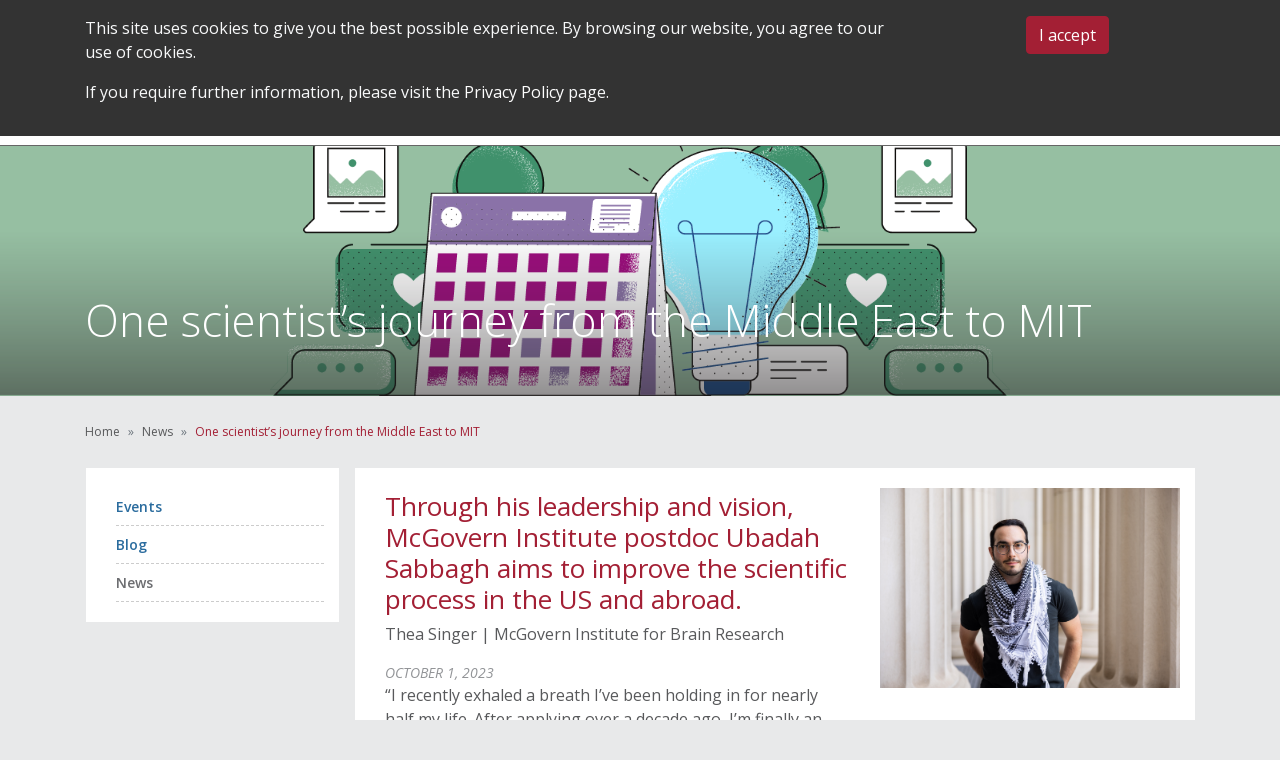

--- FILE ---
content_type: text/html; charset=UTF-8
request_url: https://oge.mit.edu/oge_news/one-scientists-journey-from-the-middle-east-to-mit/
body_size: 41259
content:
<!DOCTYPE html>
<!--[if IE 6]>
<html id="ie6" lang="en-US">
<![endif]-->
<!--[if IE 7]>
<html id="ie7" lang="en-US">
<![endif]-->
<!--[if IE 8]>
<html id="ie8" lang="en-US">
<![endif]-->
<!--[if !(IE 6) | !(IE 7) | !(IE 8)  ]><!-->
<html lang="en-US">
<!--<![endif]-->
<head>
<meta http-equiv="Content-Type" content="text/html; charset=UTF-8" /><script type="text/javascript">(window.NREUM||(NREUM={})).init={privacy:{cookies_enabled:true},ajax:{deny_list:["bam.nr-data.net"]},feature_flags:["soft_nav"],distributed_tracing:{enabled:true}};(window.NREUM||(NREUM={})).loader_config={agentID:"1041061972",accountID:"1028497",trustKey:"1028497",xpid:"VQYFWVJaDxABVFVTBwcGVVAC",licenseKey:"ab0374a39e",applicationID:"1041061343",browserID:"1041061972"};;/*! For license information please see nr-loader-spa-1.303.0.min.js.LICENSE.txt */
(()=>{var e,t,r={384:(e,t,r)=>{"use strict";r.d(t,{NT:()=>s,US:()=>d,Zm:()=>a,bQ:()=>u,dV:()=>c,pV:()=>l});var n=r(6154),i=r(1863),o=r(1910);const s={beacon:"bam.nr-data.net",errorBeacon:"bam.nr-data.net"};function a(){return n.gm.NREUM||(n.gm.NREUM={}),void 0===n.gm.newrelic&&(n.gm.newrelic=n.gm.NREUM),n.gm.NREUM}function c(){let e=a();return e.o||(e.o={ST:n.gm.setTimeout,SI:n.gm.setImmediate||n.gm.setInterval,CT:n.gm.clearTimeout,XHR:n.gm.XMLHttpRequest,REQ:n.gm.Request,EV:n.gm.Event,PR:n.gm.Promise,MO:n.gm.MutationObserver,FETCH:n.gm.fetch,WS:n.gm.WebSocket},(0,o.i)(...Object.values(e.o))),e}function u(e,t){let r=a();r.initializedAgents??={},t.initializedAt={ms:(0,i.t)(),date:new Date},r.initializedAgents[e]=t}function d(e,t){a()[e]=t}function l(){return function(){let e=a();const t=e.info||{};e.info={beacon:s.beacon,errorBeacon:s.errorBeacon,...t}}(),function(){let e=a();const t=e.init||{};e.init={...t}}(),c(),function(){let e=a();const t=e.loader_config||{};e.loader_config={...t}}(),a()}},782:(e,t,r)=>{"use strict";r.d(t,{T:()=>n});const n=r(860).K7.pageViewTiming},860:(e,t,r)=>{"use strict";r.d(t,{$J:()=>d,K7:()=>c,P3:()=>u,XX:()=>i,Yy:()=>a,df:()=>o,qY:()=>n,v4:()=>s});const n="events",i="jserrors",o="browser/blobs",s="rum",a="browser/logs",c={ajax:"ajax",genericEvents:"generic_events",jserrors:i,logging:"logging",metrics:"metrics",pageAction:"page_action",pageViewEvent:"page_view_event",pageViewTiming:"page_view_timing",sessionReplay:"session_replay",sessionTrace:"session_trace",softNav:"soft_navigations",spa:"spa"},u={[c.pageViewEvent]:1,[c.pageViewTiming]:2,[c.metrics]:3,[c.jserrors]:4,[c.spa]:5,[c.ajax]:6,[c.sessionTrace]:7,[c.softNav]:8,[c.sessionReplay]:9,[c.logging]:10,[c.genericEvents]:11},d={[c.pageViewEvent]:s,[c.pageViewTiming]:n,[c.ajax]:n,[c.spa]:n,[c.softNav]:n,[c.metrics]:i,[c.jserrors]:i,[c.sessionTrace]:o,[c.sessionReplay]:o,[c.logging]:a,[c.genericEvents]:"ins"}},944:(e,t,r)=>{"use strict";r.d(t,{R:()=>i});var n=r(3241);function i(e,t){"function"==typeof console.debug&&(console.debug("New Relic Warning: https://github.com/newrelic/newrelic-browser-agent/blob/main/docs/warning-codes.md#".concat(e),t),(0,n.W)({agentIdentifier:null,drained:null,type:"data",name:"warn",feature:"warn",data:{code:e,secondary:t}}))}},993:(e,t,r)=>{"use strict";r.d(t,{A$:()=>o,ET:()=>s,TZ:()=>a,p_:()=>i});var n=r(860);const i={ERROR:"ERROR",WARN:"WARN",INFO:"INFO",DEBUG:"DEBUG",TRACE:"TRACE"},o={OFF:0,ERROR:1,WARN:2,INFO:3,DEBUG:4,TRACE:5},s="log",a=n.K7.logging},1687:(e,t,r)=>{"use strict";r.d(t,{Ak:()=>u,Ze:()=>f,x3:()=>d});var n=r(3241),i=r(7836),o=r(3606),s=r(860),a=r(2646);const c={};function u(e,t){const r={staged:!1,priority:s.P3[t]||0};l(e),c[e].get(t)||c[e].set(t,r)}function d(e,t){e&&c[e]&&(c[e].get(t)&&c[e].delete(t),p(e,t,!1),c[e].size&&h(e))}function l(e){if(!e)throw new Error("agentIdentifier required");c[e]||(c[e]=new Map)}function f(e="",t="feature",r=!1){if(l(e),!e||!c[e].get(t)||r)return p(e,t);c[e].get(t).staged=!0,h(e)}function h(e){const t=Array.from(c[e]);t.every(([e,t])=>t.staged)&&(t.sort((e,t)=>e[1].priority-t[1].priority),t.forEach(([t])=>{c[e].delete(t),p(e,t)}))}function p(e,t,r=!0){const s=e?i.ee.get(e):i.ee,c=o.i.handlers;if(!s.aborted&&s.backlog&&c){if((0,n.W)({agentIdentifier:e,type:"lifecycle",name:"drain",feature:t}),r){const e=s.backlog[t],r=c[t];if(r){for(let t=0;e&&t<e.length;++t)g(e[t],r);Object.entries(r).forEach(([e,t])=>{Object.values(t||{}).forEach(t=>{t[0]?.on&&t[0]?.context()instanceof a.y&&t[0].on(e,t[1])})})}}s.isolatedBacklog||delete c[t],s.backlog[t]=null,s.emit("drain-"+t,[])}}function g(e,t){var r=e[1];Object.values(t[r]||{}).forEach(t=>{var r=e[0];if(t[0]===r){var n=t[1],i=e[3],o=e[2];n.apply(i,o)}})}},1741:(e,t,r)=>{"use strict";r.d(t,{W:()=>o});var n=r(944),i=r(4261);class o{#e(e,...t){if(this[e]!==o.prototype[e])return this[e](...t);(0,n.R)(35,e)}addPageAction(e,t){return this.#e(i.hG,e,t)}register(e){return this.#e(i.eY,e)}recordCustomEvent(e,t){return this.#e(i.fF,e,t)}setPageViewName(e,t){return this.#e(i.Fw,e,t)}setCustomAttribute(e,t,r){return this.#e(i.cD,e,t,r)}noticeError(e,t){return this.#e(i.o5,e,t)}setUserId(e){return this.#e(i.Dl,e)}setApplicationVersion(e){return this.#e(i.nb,e)}setErrorHandler(e){return this.#e(i.bt,e)}addRelease(e,t){return this.#e(i.k6,e,t)}log(e,t){return this.#e(i.$9,e,t)}start(){return this.#e(i.d3)}finished(e){return this.#e(i.BL,e)}recordReplay(){return this.#e(i.CH)}pauseReplay(){return this.#e(i.Tb)}addToTrace(e){return this.#e(i.U2,e)}setCurrentRouteName(e){return this.#e(i.PA,e)}interaction(e){return this.#e(i.dT,e)}wrapLogger(e,t,r){return this.#e(i.Wb,e,t,r)}measure(e,t){return this.#e(i.V1,e,t)}consent(e){return this.#e(i.Pv,e)}}},1863:(e,t,r)=>{"use strict";function n(){return Math.floor(performance.now())}r.d(t,{t:()=>n})},1910:(e,t,r)=>{"use strict";r.d(t,{i:()=>o});var n=r(944);const i=new Map;function o(...e){return e.every(e=>{if(i.has(e))return i.get(e);const t="function"==typeof e&&e.toString().includes("[native code]");return t||(0,n.R)(64,e?.name||e?.toString()),i.set(e,t),t})}},2555:(e,t,r)=>{"use strict";r.d(t,{D:()=>a,f:()=>s});var n=r(384),i=r(8122);const o={beacon:n.NT.beacon,errorBeacon:n.NT.errorBeacon,licenseKey:void 0,applicationID:void 0,sa:void 0,queueTime:void 0,applicationTime:void 0,ttGuid:void 0,user:void 0,account:void 0,product:void 0,extra:void 0,jsAttributes:{},userAttributes:void 0,atts:void 0,transactionName:void 0,tNamePlain:void 0};function s(e){try{return!!e.licenseKey&&!!e.errorBeacon&&!!e.applicationID}catch(e){return!1}}const a=e=>(0,i.a)(e,o)},2614:(e,t,r)=>{"use strict";r.d(t,{BB:()=>s,H3:()=>n,g:()=>u,iL:()=>c,tS:()=>a,uh:()=>i,wk:()=>o});const n="NRBA",i="SESSION",o=144e5,s=18e5,a={STARTED:"session-started",PAUSE:"session-pause",RESET:"session-reset",RESUME:"session-resume",UPDATE:"session-update"},c={SAME_TAB:"same-tab",CROSS_TAB:"cross-tab"},u={OFF:0,FULL:1,ERROR:2}},2646:(e,t,r)=>{"use strict";r.d(t,{y:()=>n});class n{constructor(e){this.contextId=e}}},2843:(e,t,r)=>{"use strict";r.d(t,{u:()=>i});var n=r(3878);function i(e,t=!1,r,i){(0,n.DD)("visibilitychange",function(){if(t)return void("hidden"===document.visibilityState&&e());e(document.visibilityState)},r,i)}},3241:(e,t,r)=>{"use strict";r.d(t,{W:()=>o});var n=r(6154);const i="newrelic";function o(e={}){try{n.gm.dispatchEvent(new CustomEvent(i,{detail:e}))}catch(e){}}},3304:(e,t,r)=>{"use strict";r.d(t,{A:()=>o});var n=r(7836);const i=()=>{const e=new WeakSet;return(t,r)=>{if("object"==typeof r&&null!==r){if(e.has(r))return;e.add(r)}return r}};function o(e){try{return JSON.stringify(e,i())??""}catch(e){try{n.ee.emit("internal-error",[e])}catch(e){}return""}}},3333:(e,t,r)=>{"use strict";r.d(t,{$v:()=>d,TZ:()=>n,Xh:()=>c,Zp:()=>i,kd:()=>u,mq:()=>a,nf:()=>s,qN:()=>o});const n=r(860).K7.genericEvents,i=["auxclick","click","copy","keydown","paste","scrollend"],o=["focus","blur"],s=4,a=1e3,c=2e3,u=["PageAction","UserAction","BrowserPerformance"],d={RESOURCES:"experimental.resources",REGISTER:"register"}},3434:(e,t,r)=>{"use strict";r.d(t,{Jt:()=>o,YM:()=>u});var n=r(7836),i=r(5607);const o="nr@original:".concat(i.W),s=50;var a=Object.prototype.hasOwnProperty,c=!1;function u(e,t){return e||(e=n.ee),r.inPlace=function(e,t,n,i,o){n||(n="");const s="-"===n.charAt(0);for(let a=0;a<t.length;a++){const c=t[a],u=e[c];l(u)||(e[c]=r(u,s?c+n:n,i,c,o))}},r.flag=o,r;function r(t,r,n,c,u){return l(t)?t:(r||(r=""),nrWrapper[o]=t,function(e,t,r){if(Object.defineProperty&&Object.keys)try{return Object.keys(e).forEach(function(r){Object.defineProperty(t,r,{get:function(){return e[r]},set:function(t){return e[r]=t,t}})}),t}catch(e){d([e],r)}for(var n in e)a.call(e,n)&&(t[n]=e[n])}(t,nrWrapper,e),nrWrapper);function nrWrapper(){var o,a,l,f;let h;try{a=this,o=[...arguments],l="function"==typeof n?n(o,a):n||{}}catch(t){d([t,"",[o,a,c],l],e)}i(r+"start",[o,a,c],l,u);const p=performance.now();let g;try{return f=t.apply(a,o),g=performance.now(),f}catch(e){throw g=performance.now(),i(r+"err",[o,a,e],l,u),h=e,h}finally{const e=g-p,t={start:p,end:g,duration:e,isLongTask:e>=s,methodName:c,thrownError:h};t.isLongTask&&i("long-task",[t,a],l,u),i(r+"end",[o,a,f],l,u)}}}function i(r,n,i,o){if(!c||t){var s=c;c=!0;try{e.emit(r,n,i,t,o)}catch(t){d([t,r,n,i],e)}c=s}}}function d(e,t){t||(t=n.ee);try{t.emit("internal-error",e)}catch(e){}}function l(e){return!(e&&"function"==typeof e&&e.apply&&!e[o])}},3606:(e,t,r)=>{"use strict";r.d(t,{i:()=>o});var n=r(9908);o.on=s;var i=o.handlers={};function o(e,t,r,o){s(o||n.d,i,e,t,r)}function s(e,t,r,i,o){o||(o="feature"),e||(e=n.d);var s=t[o]=t[o]||{};(s[r]=s[r]||[]).push([e,i])}},3738:(e,t,r)=>{"use strict";r.d(t,{He:()=>i,Kp:()=>a,Lc:()=>u,Rz:()=>d,TZ:()=>n,bD:()=>o,d3:()=>s,jx:()=>l,sl:()=>f,uP:()=>c});const n=r(860).K7.sessionTrace,i="bstResource",o="resource",s="-start",a="-end",c="fn"+s,u="fn"+a,d="pushState",l=1e3,f=3e4},3785:(e,t,r)=>{"use strict";r.d(t,{R:()=>c,b:()=>u});var n=r(9908),i=r(1863),o=r(860),s=r(8154),a=r(993);function c(e,t,r={},c=a.p_.INFO,u,d=(0,i.t)()){(0,n.p)(s.xV,["API/logging/".concat(c.toLowerCase(),"/called")],void 0,o.K7.metrics,e),(0,n.p)(a.ET,[d,t,r,c,u],void 0,o.K7.logging,e)}function u(e){return"string"==typeof e&&Object.values(a.p_).some(t=>t===e.toUpperCase().trim())}},3878:(e,t,r)=>{"use strict";function n(e,t){return{capture:e,passive:!1,signal:t}}function i(e,t,r=!1,i){window.addEventListener(e,t,n(r,i))}function o(e,t,r=!1,i){document.addEventListener(e,t,n(r,i))}r.d(t,{DD:()=>o,jT:()=>n,sp:()=>i})},3962:(e,t,r)=>{"use strict";r.d(t,{AM:()=>s,O2:()=>l,OV:()=>o,Qu:()=>f,TZ:()=>c,ih:()=>h,pP:()=>a,t1:()=>d,tC:()=>i,wD:()=>u});var n=r(860);const i=["click","keydown","submit"],o="popstate",s="api",a="initialPageLoad",c=n.K7.softNav,u=5e3,d=500,l={INITIAL_PAGE_LOAD:"",ROUTE_CHANGE:1,UNSPECIFIED:2},f={INTERACTION:1,AJAX:2,CUSTOM_END:3,CUSTOM_TRACER:4},h={IP:"in progress",PF:"pending finish",FIN:"finished",CAN:"cancelled"}},4234:(e,t,r)=>{"use strict";r.d(t,{W:()=>o});var n=r(7836),i=r(1687);class o{constructor(e,t){this.agentIdentifier=e,this.ee=n.ee.get(e),this.featureName=t,this.blocked=!1}deregisterDrain(){(0,i.x3)(this.agentIdentifier,this.featureName)}}},4261:(e,t,r)=>{"use strict";r.d(t,{$9:()=>d,BL:()=>c,CH:()=>p,Dl:()=>R,Fw:()=>w,PA:()=>v,Pl:()=>n,Pv:()=>A,Tb:()=>f,U2:()=>s,V1:()=>E,Wb:()=>T,bt:()=>y,cD:()=>b,d3:()=>x,dT:()=>u,eY:()=>g,fF:()=>h,hG:()=>o,hw:()=>i,k6:()=>a,nb:()=>m,o5:()=>l});const n="api-",i=n+"ixn-",o="addPageAction",s="addToTrace",a="addRelease",c="finished",u="interaction",d="log",l="noticeError",f="pauseReplay",h="recordCustomEvent",p="recordReplay",g="register",m="setApplicationVersion",v="setCurrentRouteName",b="setCustomAttribute",y="setErrorHandler",w="setPageViewName",R="setUserId",x="start",T="wrapLogger",E="measure",A="consent"},4387:(e,t,r)=>{"use strict";function n(e={}){return!(!e.id||!e.name)}function i(e){return"string"==typeof e&&e.trim().length<501||"number"==typeof e}function o(e,t){if(2!==t?.harvestEndpointVersion)return{};const r=t.agentRef.runtime.appMetadata.agents[0].entityGuid;return n(e)?{"mfe.id":e.id,"mfe.name":e.name,eventSource:e.eventSource,"parent.id":e.parent?.id||r}:{"entity.guid":r,appId:t.agentRef.info.applicationID}}r.d(t,{Ux:()=>o,c7:()=>n,yo:()=>i})},5205:(e,t,r)=>{"use strict";r.d(t,{j:()=>_});var n=r(384),i=r(1741);var o=r(2555),s=r(3333);const a=e=>{if(!e||"string"!=typeof e)return!1;try{document.createDocumentFragment().querySelector(e)}catch{return!1}return!0};var c=r(2614),u=r(944),d=r(8122);const l="[data-nr-mask]",f=e=>(0,d.a)(e,(()=>{const e={feature_flags:[],experimental:{allow_registered_children:!1,resources:!1},mask_selector:"*",block_selector:"[data-nr-block]",mask_input_options:{color:!1,date:!1,"datetime-local":!1,email:!1,month:!1,number:!1,range:!1,search:!1,tel:!1,text:!1,time:!1,url:!1,week:!1,textarea:!1,select:!1,password:!0}};return{ajax:{deny_list:void 0,block_internal:!0,enabled:!0,autoStart:!0},api:{get allow_registered_children(){return e.feature_flags.includes(s.$v.REGISTER)||e.experimental.allow_registered_children},set allow_registered_children(t){e.experimental.allow_registered_children=t},duplicate_registered_data:!1},browser_consent_mode:{enabled:!1},distributed_tracing:{enabled:void 0,exclude_newrelic_header:void 0,cors_use_newrelic_header:void 0,cors_use_tracecontext_headers:void 0,allowed_origins:void 0},get feature_flags(){return e.feature_flags},set feature_flags(t){e.feature_flags=t},generic_events:{enabled:!0,autoStart:!0},harvest:{interval:30},jserrors:{enabled:!0,autoStart:!0},logging:{enabled:!0,autoStart:!0},metrics:{enabled:!0,autoStart:!0},obfuscate:void 0,page_action:{enabled:!0},page_view_event:{enabled:!0,autoStart:!0},page_view_timing:{enabled:!0,autoStart:!0},performance:{capture_marks:!1,capture_measures:!1,capture_detail:!0,resources:{get enabled(){return e.feature_flags.includes(s.$v.RESOURCES)||e.experimental.resources},set enabled(t){e.experimental.resources=t},asset_types:[],first_party_domains:[],ignore_newrelic:!0}},privacy:{cookies_enabled:!0},proxy:{assets:void 0,beacon:void 0},session:{expiresMs:c.wk,inactiveMs:c.BB},session_replay:{autoStart:!0,enabled:!1,preload:!1,sampling_rate:10,error_sampling_rate:100,collect_fonts:!1,inline_images:!1,fix_stylesheets:!0,mask_all_inputs:!0,get mask_text_selector(){return e.mask_selector},set mask_text_selector(t){a(t)?e.mask_selector="".concat(t,",").concat(l):""===t||null===t?e.mask_selector=l:(0,u.R)(5,t)},get block_class(){return"nr-block"},get ignore_class(){return"nr-ignore"},get mask_text_class(){return"nr-mask"},get block_selector(){return e.block_selector},set block_selector(t){a(t)?e.block_selector+=",".concat(t):""!==t&&(0,u.R)(6,t)},get mask_input_options(){return e.mask_input_options},set mask_input_options(t){t&&"object"==typeof t?e.mask_input_options={...t,password:!0}:(0,u.R)(7,t)}},session_trace:{enabled:!0,autoStart:!0},soft_navigations:{enabled:!0,autoStart:!0},spa:{enabled:!0,autoStart:!0},ssl:void 0,user_actions:{enabled:!0,elementAttributes:["id","className","tagName","type"]}}})());var h=r(6154),p=r(9324);let g=0;const m={buildEnv:p.F3,distMethod:p.Xs,version:p.xv,originTime:h.WN},v={consented:!1},b={appMetadata:{},get consented(){return this.session?.state?.consent||v.consented},set consented(e){v.consented=e},customTransaction:void 0,denyList:void 0,disabled:!1,harvester:void 0,isolatedBacklog:!1,isRecording:!1,loaderType:void 0,maxBytes:3e4,obfuscator:void 0,onerror:void 0,ptid:void 0,releaseIds:{},session:void 0,timeKeeper:void 0,registeredEntities:[],jsAttributesMetadata:{bytes:0},get harvestCount(){return++g}},y=e=>{const t=(0,d.a)(e,b),r=Object.keys(m).reduce((e,t)=>(e[t]={value:m[t],writable:!1,configurable:!0,enumerable:!0},e),{});return Object.defineProperties(t,r)};var w=r(5701);const R=e=>{const t=e.startsWith("http");e+="/",r.p=t?e:"https://"+e};var x=r(7836),T=r(3241);const E={accountID:void 0,trustKey:void 0,agentID:void 0,licenseKey:void 0,applicationID:void 0,xpid:void 0},A=e=>(0,d.a)(e,E),S=new Set;function _(e,t={},r,s){let{init:a,info:c,loader_config:u,runtime:d={},exposed:l=!0}=t;if(!c){const e=(0,n.pV)();a=e.init,c=e.info,u=e.loader_config}e.init=f(a||{}),e.loader_config=A(u||{}),c.jsAttributes??={},h.bv&&(c.jsAttributes.isWorker=!0),e.info=(0,o.D)(c);const p=e.init,g=[c.beacon,c.errorBeacon];S.has(e.agentIdentifier)||(p.proxy.assets&&(R(p.proxy.assets),g.push(p.proxy.assets)),p.proxy.beacon&&g.push(p.proxy.beacon),e.beacons=[...g],function(e){const t=(0,n.pV)();Object.getOwnPropertyNames(i.W.prototype).forEach(r=>{const n=i.W.prototype[r];if("function"!=typeof n||"constructor"===n)return;let o=t[r];e[r]&&!1!==e.exposed&&"micro-agent"!==e.runtime?.loaderType&&(t[r]=(...t)=>{const n=e[r](...t);return o?o(...t):n})})}(e),(0,n.US)("activatedFeatures",w.B),e.runSoftNavOverSpa&&=!0===p.soft_navigations.enabled&&p.feature_flags.includes("soft_nav")),d.denyList=[...p.ajax.deny_list||[],...p.ajax.block_internal?g:[]],d.ptid=e.agentIdentifier,d.loaderType=r,e.runtime=y(d),S.has(e.agentIdentifier)||(e.ee=x.ee.get(e.agentIdentifier),e.exposed=l,(0,T.W)({agentIdentifier:e.agentIdentifier,drained:!!w.B?.[e.agentIdentifier],type:"lifecycle",name:"initialize",feature:void 0,data:e.config})),S.add(e.agentIdentifier)}},5270:(e,t,r)=>{"use strict";r.d(t,{Aw:()=>s,SR:()=>o,rF:()=>a});var n=r(384),i=r(7767);function o(e){return!!(0,n.dV)().o.MO&&(0,i.V)(e)&&!0===e?.session_trace.enabled}function s(e){return!0===e?.session_replay.preload&&o(e)}function a(e,t){try{if("string"==typeof t?.type){if("password"===t.type.toLowerCase())return"*".repeat(e?.length||0);if(void 0!==t?.dataset?.nrUnmask||t?.classList?.contains("nr-unmask"))return e}}catch(e){}return"string"==typeof e?e.replace(/[\S]/g,"*"):"*".repeat(e?.length||0)}},5289:(e,t,r)=>{"use strict";r.d(t,{GG:()=>o,Qr:()=>a,sB:()=>s});var n=r(3878);function i(){return"undefined"==typeof document||"complete"===document.readyState}function o(e,t){if(i())return e();(0,n.sp)("load",e,t)}function s(e){if(i())return e();(0,n.DD)("DOMContentLoaded",e)}function a(e){if(i())return e();(0,n.sp)("popstate",e)}},5607:(e,t,r)=>{"use strict";r.d(t,{W:()=>n});const n=(0,r(9566).bz)()},5701:(e,t,r)=>{"use strict";r.d(t,{B:()=>o,t:()=>s});var n=r(3241);const i=new Set,o={};function s(e,t){const r=t.agentIdentifier;o[r]??={},e&&"object"==typeof e&&(i.has(r)||(t.ee.emit("rumresp",[e]),o[r]=e,i.add(r),(0,n.W)({agentIdentifier:r,loaded:!0,drained:!0,type:"lifecycle",name:"load",feature:void 0,data:e})))}},6154:(e,t,r)=>{"use strict";r.d(t,{A4:()=>a,OF:()=>d,RI:()=>i,WN:()=>h,bv:()=>o,gm:()=>s,lR:()=>f,m:()=>u,mw:()=>c,sb:()=>l});var n=r(1863);const i="undefined"!=typeof window&&!!window.document,o="undefined"!=typeof WorkerGlobalScope&&("undefined"!=typeof self&&self instanceof WorkerGlobalScope&&self.navigator instanceof WorkerNavigator||"undefined"!=typeof globalThis&&globalThis instanceof WorkerGlobalScope&&globalThis.navigator instanceof WorkerNavigator),s=i?window:"undefined"!=typeof WorkerGlobalScope&&("undefined"!=typeof self&&self instanceof WorkerGlobalScope&&self||"undefined"!=typeof globalThis&&globalThis instanceof WorkerGlobalScope&&globalThis),a="complete"===s?.document?.readyState,c=Boolean("hidden"===s?.document?.visibilityState),u=""+s?.location,d=/iPad|iPhone|iPod/.test(s.navigator?.userAgent),l=d&&"undefined"==typeof SharedWorker,f=(()=>{const e=s.navigator?.userAgent?.match(/Firefox[/\s](\d+\.\d+)/);return Array.isArray(e)&&e.length>=2?+e[1]:0})(),h=Date.now()-(0,n.t)()},6344:(e,t,r)=>{"use strict";r.d(t,{BB:()=>d,Qb:()=>l,TZ:()=>i,Ug:()=>s,Vh:()=>o,_s:()=>a,bc:()=>u,yP:()=>c});var n=r(2614);const i=r(860).K7.sessionReplay,o="errorDuringReplay",s=.12,a={DomContentLoaded:0,Load:1,FullSnapshot:2,IncrementalSnapshot:3,Meta:4,Custom:5},c={[n.g.ERROR]:15e3,[n.g.FULL]:3e5,[n.g.OFF]:0},u={RESET:{message:"Session was reset",sm:"Reset"},IMPORT:{message:"Recorder failed to import",sm:"Import"},TOO_MANY:{message:"429: Too Many Requests",sm:"Too-Many"},TOO_BIG:{message:"Payload was too large",sm:"Too-Big"},CROSS_TAB:{message:"Session Entity was set to OFF on another tab",sm:"Cross-Tab"},ENTITLEMENTS:{message:"Session Replay is not allowed and will not be started",sm:"Entitlement"}},d=5e3,l={API:"api",RESUME:"resume",SWITCH_TO_FULL:"switchToFull",INITIALIZE:"initialize",PRELOAD:"preload"}},6389:(e,t,r)=>{"use strict";function n(e,t=500,r={}){const n=r?.leading||!1;let i;return(...r)=>{n&&void 0===i&&(e.apply(this,r),i=setTimeout(()=>{i=clearTimeout(i)},t)),n||(clearTimeout(i),i=setTimeout(()=>{e.apply(this,r)},t))}}function i(e){let t=!1;return(...r)=>{t||(t=!0,e.apply(this,r))}}r.d(t,{J:()=>i,s:()=>n})},6630:(e,t,r)=>{"use strict";r.d(t,{T:()=>n});const n=r(860).K7.pageViewEvent},6774:(e,t,r)=>{"use strict";r.d(t,{T:()=>n});const n=r(860).K7.jserrors},7295:(e,t,r)=>{"use strict";r.d(t,{Xv:()=>s,gX:()=>i,iW:()=>o});var n=[];function i(e){if(!e||o(e))return!1;if(0===n.length)return!0;for(var t=0;t<n.length;t++){var r=n[t];if("*"===r.hostname)return!1;if(a(r.hostname,e.hostname)&&c(r.pathname,e.pathname))return!1}return!0}function o(e){return void 0===e.hostname}function s(e){if(n=[],e&&e.length)for(var t=0;t<e.length;t++){let r=e[t];if(!r)continue;0===r.indexOf("http://")?r=r.substring(7):0===r.indexOf("https://")&&(r=r.substring(8));const i=r.indexOf("/");let o,s;i>0?(o=r.substring(0,i),s=r.substring(i)):(o=r,s="");let[a]=o.split(":");n.push({hostname:a,pathname:s})}}function a(e,t){return!(e.length>t.length)&&t.indexOf(e)===t.length-e.length}function c(e,t){return 0===e.indexOf("/")&&(e=e.substring(1)),0===t.indexOf("/")&&(t=t.substring(1)),""===e||e===t}},7378:(e,t,r)=>{"use strict";r.d(t,{$p:()=>x,BR:()=>b,Kp:()=>R,L3:()=>y,Lc:()=>c,NC:()=>o,SG:()=>d,TZ:()=>i,U6:()=>p,UT:()=>m,d3:()=>w,dT:()=>f,e5:()=>E,gx:()=>v,l9:()=>l,oW:()=>h,op:()=>g,rw:()=>u,tH:()=>A,uP:()=>a,wW:()=>T,xq:()=>s});var n=r(384);const i=r(860).K7.spa,o=["click","submit","keypress","keydown","keyup","change"],s=999,a="fn-start",c="fn-end",u="cb-start",d="api-ixn-",l="remaining",f="interaction",h="spaNode",p="jsonpNode",g="fetch-start",m="fetch-done",v="fetch-body-",b="jsonp-end",y=(0,n.dV)().o.ST,w="-start",R="-end",x="-body",T="cb"+R,E="jsTime",A="fetch"},7485:(e,t,r)=>{"use strict";r.d(t,{D:()=>i});var n=r(6154);function i(e){if(0===(e||"").indexOf("data:"))return{protocol:"data"};try{const t=new URL(e,location.href),r={port:t.port,hostname:t.hostname,pathname:t.pathname,search:t.search,protocol:t.protocol.slice(0,t.protocol.indexOf(":")),sameOrigin:t.protocol===n.gm?.location?.protocol&&t.host===n.gm?.location?.host};return r.port&&""!==r.port||("http:"===t.protocol&&(r.port="80"),"https:"===t.protocol&&(r.port="443")),r.pathname&&""!==r.pathname?r.pathname.startsWith("/")||(r.pathname="/".concat(r.pathname)):r.pathname="/",r}catch(e){return{}}}},7699:(e,t,r)=>{"use strict";r.d(t,{It:()=>o,KC:()=>a,No:()=>i,qh:()=>s});var n=r(860);const i=16e3,o=1e6,s="SESSION_ERROR",a={[n.K7.logging]:!0,[n.K7.genericEvents]:!1,[n.K7.jserrors]:!1,[n.K7.ajax]:!1}},7767:(e,t,r)=>{"use strict";r.d(t,{V:()=>i});var n=r(6154);const i=e=>n.RI&&!0===e?.privacy.cookies_enabled},7836:(e,t,r)=>{"use strict";r.d(t,{P:()=>a,ee:()=>c});var n=r(384),i=r(8990),o=r(2646),s=r(5607);const a="nr@context:".concat(s.W),c=function e(t,r){var n={},s={},d={},l=!1;try{l=16===r.length&&u.initializedAgents?.[r]?.runtime.isolatedBacklog}catch(e){}var f={on:p,addEventListener:p,removeEventListener:function(e,t){var r=n[e];if(!r)return;for(var i=0;i<r.length;i++)r[i]===t&&r.splice(i,1)},emit:function(e,r,n,i,o){!1!==o&&(o=!0);if(c.aborted&&!i)return;t&&o&&t.emit(e,r,n);var a=h(n);g(e).forEach(e=>{e.apply(a,r)});var u=v()[s[e]];u&&u.push([f,e,r,a]);return a},get:m,listeners:g,context:h,buffer:function(e,t){const r=v();if(t=t||"feature",f.aborted)return;Object.entries(e||{}).forEach(([e,n])=>{s[n]=t,t in r||(r[t]=[])})},abort:function(){f._aborted=!0,Object.keys(f.backlog).forEach(e=>{delete f.backlog[e]})},isBuffering:function(e){return!!v()[s[e]]},debugId:r,backlog:l?{}:t&&"object"==typeof t.backlog?t.backlog:{},isolatedBacklog:l};return Object.defineProperty(f,"aborted",{get:()=>{let e=f._aborted||!1;return e||(t&&(e=t.aborted),e)}}),f;function h(e){return e&&e instanceof o.y?e:e?(0,i.I)(e,a,()=>new o.y(a)):new o.y(a)}function p(e,t){n[e]=g(e).concat(t)}function g(e){return n[e]||[]}function m(t){return d[t]=d[t]||e(f,t)}function v(){return f.backlog}}(void 0,"globalEE"),u=(0,n.Zm)();u.ee||(u.ee=c)},8122:(e,t,r)=>{"use strict";r.d(t,{a:()=>i});var n=r(944);function i(e,t){try{if(!e||"object"!=typeof e)return(0,n.R)(3);if(!t||"object"!=typeof t)return(0,n.R)(4);const r=Object.create(Object.getPrototypeOf(t),Object.getOwnPropertyDescriptors(t)),o=0===Object.keys(r).length?e:r;for(let s in o)if(void 0!==e[s])try{if(null===e[s]){r[s]=null;continue}Array.isArray(e[s])&&Array.isArray(t[s])?r[s]=Array.from(new Set([...e[s],...t[s]])):"object"==typeof e[s]&&"object"==typeof t[s]?r[s]=i(e[s],t[s]):r[s]=e[s]}catch(e){r[s]||(0,n.R)(1,e)}return r}catch(e){(0,n.R)(2,e)}}},8139:(e,t,r)=>{"use strict";r.d(t,{u:()=>f});var n=r(7836),i=r(3434),o=r(8990),s=r(6154);const a={},c=s.gm.XMLHttpRequest,u="addEventListener",d="removeEventListener",l="nr@wrapped:".concat(n.P);function f(e){var t=function(e){return(e||n.ee).get("events")}(e);if(a[t.debugId]++)return t;a[t.debugId]=1;var r=(0,i.YM)(t,!0);function f(e){r.inPlace(e,[u,d],"-",p)}function p(e,t){return e[1]}return"getPrototypeOf"in Object&&(s.RI&&h(document,f),c&&h(c.prototype,f),h(s.gm,f)),t.on(u+"-start",function(e,t){var n=e[1];if(null!==n&&("function"==typeof n||"object"==typeof n)&&"newrelic"!==e[0]){var i=(0,o.I)(n,l,function(){var e={object:function(){if("function"!=typeof n.handleEvent)return;return n.handleEvent.apply(n,arguments)},function:n}[typeof n];return e?r(e,"fn-",null,e.name||"anonymous"):n});this.wrapped=e[1]=i}}),t.on(d+"-start",function(e){e[1]=this.wrapped||e[1]}),t}function h(e,t,...r){let n=e;for(;"object"==typeof n&&!Object.prototype.hasOwnProperty.call(n,u);)n=Object.getPrototypeOf(n);n&&t(n,...r)}},8154:(e,t,r)=>{"use strict";r.d(t,{z_:()=>o,XG:()=>a,TZ:()=>n,rs:()=>i,xV:()=>s});r(6154),r(9566),r(384);const n=r(860).K7.metrics,i="sm",o="cm",s="storeSupportabilityMetrics",a="storeEventMetrics"},8374:(e,t,r)=>{r.nc=(()=>{try{return document?.currentScript?.nonce}catch(e){}return""})()},8990:(e,t,r)=>{"use strict";r.d(t,{I:()=>i});var n=Object.prototype.hasOwnProperty;function i(e,t,r){if(n.call(e,t))return e[t];var i=r();if(Object.defineProperty&&Object.keys)try{return Object.defineProperty(e,t,{value:i,writable:!0,enumerable:!1}),i}catch(e){}return e[t]=i,i}},9300:(e,t,r)=>{"use strict";r.d(t,{T:()=>n});const n=r(860).K7.ajax},9324:(e,t,r)=>{"use strict";r.d(t,{AJ:()=>s,F3:()=>i,Xs:()=>o,Yq:()=>a,xv:()=>n});const n="1.303.0",i="PROD",o="CDN",s="@newrelic/rrweb",a="1.0.1"},9566:(e,t,r)=>{"use strict";r.d(t,{LA:()=>a,ZF:()=>c,bz:()=>s,el:()=>u});var n=r(6154);const i="xxxxxxxx-xxxx-4xxx-yxxx-xxxxxxxxxxxx";function o(e,t){return e?15&e[t]:16*Math.random()|0}function s(){const e=n.gm?.crypto||n.gm?.msCrypto;let t,r=0;return e&&e.getRandomValues&&(t=e.getRandomValues(new Uint8Array(30))),i.split("").map(e=>"x"===e?o(t,r++).toString(16):"y"===e?(3&o()|8).toString(16):e).join("")}function a(e){const t=n.gm?.crypto||n.gm?.msCrypto;let r,i=0;t&&t.getRandomValues&&(r=t.getRandomValues(new Uint8Array(e)));const s=[];for(var a=0;a<e;a++)s.push(o(r,i++).toString(16));return s.join("")}function c(){return a(16)}function u(){return a(32)}},9908:(e,t,r)=>{"use strict";r.d(t,{d:()=>n,p:()=>i});var n=r(7836).ee.get("handle");function i(e,t,r,i,o){o?(o.buffer([e],i),o.emit(e,t,r)):(n.buffer([e],i),n.emit(e,t,r))}}},n={};function i(e){var t=n[e];if(void 0!==t)return t.exports;var o=n[e]={exports:{}};return r[e](o,o.exports,i),o.exports}i.m=r,i.d=(e,t)=>{for(var r in t)i.o(t,r)&&!i.o(e,r)&&Object.defineProperty(e,r,{enumerable:!0,get:t[r]})},i.f={},i.e=e=>Promise.all(Object.keys(i.f).reduce((t,r)=>(i.f[r](e,t),t),[])),i.u=e=>({212:"nr-spa-compressor",249:"nr-spa-recorder",478:"nr-spa"}[e]+"-1.303.0.min.js"),i.o=(e,t)=>Object.prototype.hasOwnProperty.call(e,t),e={},t="NRBA-1.303.0.PROD:",i.l=(r,n,o,s)=>{if(e[r])e[r].push(n);else{var a,c;if(void 0!==o)for(var u=document.getElementsByTagName("script"),d=0;d<u.length;d++){var l=u[d];if(l.getAttribute("src")==r||l.getAttribute("data-webpack")==t+o){a=l;break}}if(!a){c=!0;var f={478:"sha512-Q1pLqcoiNmLHv0rtq3wFkJBA3kofBdRJl0ExDl0mTuAoCBd0qe/1J0XWrDlQKuNlUryL6aZfVkAMPLmoikWIoQ==",249:"sha512-695ZzudsxlMtHKnpDNvkMlJd3tdMtY03IQKVCw9SX12tjUC+f7Nrx5tnWO72Vg9RFf6DSY6wVmM3cEkRM12kkQ==",212:"sha512-18Gx1wIBsppcn0AnKFhwgw4IciNgFxiw3J74W393Ape+wtg4hlg7t6SBKsIE/Dk/tfl2yltgcgBFvYRs283AFg=="};(a=document.createElement("script")).charset="utf-8",i.nc&&a.setAttribute("nonce",i.nc),a.setAttribute("data-webpack",t+o),a.src=r,0!==a.src.indexOf(window.location.origin+"/")&&(a.crossOrigin="anonymous"),f[s]&&(a.integrity=f[s])}e[r]=[n];var h=(t,n)=>{a.onerror=a.onload=null,clearTimeout(p);var i=e[r];if(delete e[r],a.parentNode&&a.parentNode.removeChild(a),i&&i.forEach(e=>e(n)),t)return t(n)},p=setTimeout(h.bind(null,void 0,{type:"timeout",target:a}),12e4);a.onerror=h.bind(null,a.onerror),a.onload=h.bind(null,a.onload),c&&document.head.appendChild(a)}},i.r=e=>{"undefined"!=typeof Symbol&&Symbol.toStringTag&&Object.defineProperty(e,Symbol.toStringTag,{value:"Module"}),Object.defineProperty(e,"__esModule",{value:!0})},i.p="https://js-agent.newrelic.com/",(()=>{var e={38:0,788:0};i.f.j=(t,r)=>{var n=i.o(e,t)?e[t]:void 0;if(0!==n)if(n)r.push(n[2]);else{var o=new Promise((r,i)=>n=e[t]=[r,i]);r.push(n[2]=o);var s=i.p+i.u(t),a=new Error;i.l(s,r=>{if(i.o(e,t)&&(0!==(n=e[t])&&(e[t]=void 0),n)){var o=r&&("load"===r.type?"missing":r.type),s=r&&r.target&&r.target.src;a.message="Loading chunk "+t+" failed.\n("+o+": "+s+")",a.name="ChunkLoadError",a.type=o,a.request=s,n[1](a)}},"chunk-"+t,t)}};var t=(t,r)=>{var n,o,[s,a,c]=r,u=0;if(s.some(t=>0!==e[t])){for(n in a)i.o(a,n)&&(i.m[n]=a[n]);if(c)c(i)}for(t&&t(r);u<s.length;u++)o=s[u],i.o(e,o)&&e[o]&&e[o][0](),e[o]=0},r=self["webpackChunk:NRBA-1.303.0.PROD"]=self["webpackChunk:NRBA-1.303.0.PROD"]||[];r.forEach(t.bind(null,0)),r.push=t.bind(null,r.push.bind(r))})(),(()=>{"use strict";i(8374);var e=i(9566),t=i(1741);class r extends t.W{agentIdentifier=(0,e.LA)(16)}var n=i(860);const o=Object.values(n.K7);var s=i(5205);var a=i(9908),c=i(1863),u=i(4261),d=i(3241),l=i(944),f=i(5701),h=i(8154);function p(e,t,i,o){const s=o||i;!s||s[e]&&s[e]!==r.prototype[e]||(s[e]=function(){(0,a.p)(h.xV,["API/"+e+"/called"],void 0,n.K7.metrics,i.ee),(0,d.W)({agentIdentifier:i.agentIdentifier,drained:!!f.B?.[i.agentIdentifier],type:"data",name:"api",feature:u.Pl+e,data:{}});try{return t.apply(this,arguments)}catch(e){(0,l.R)(23,e)}})}function g(e,t,r,n,i){const o=e.info;null===r?delete o.jsAttributes[t]:o.jsAttributes[t]=r,(i||null===r)&&(0,a.p)(u.Pl+n,[(0,c.t)(),t,r],void 0,"session",e.ee)}var m=i(1687),v=i(4234),b=i(5289),y=i(6154),w=i(5270),R=i(7767),x=i(6389),T=i(7699);class E extends v.W{constructor(e,t){super(e.agentIdentifier,t),this.agentRef=e,this.abortHandler=void 0,this.featAggregate=void 0,this.loadedSuccessfully=void 0,this.onAggregateImported=new Promise(e=>{this.loadedSuccessfully=e}),this.deferred=Promise.resolve(),!1===e.init[this.featureName].autoStart?this.deferred=new Promise((t,r)=>{this.ee.on("manual-start-all",(0,x.J)(()=>{(0,m.Ak)(e.agentIdentifier,this.featureName),t()}))}):(0,m.Ak)(e.agentIdentifier,t)}importAggregator(e,t,r={}){if(this.featAggregate)return;const n=async()=>{let n;await this.deferred;try{if((0,R.V)(e.init)){const{setupAgentSession:t}=await i.e(478).then(i.bind(i,8766));n=t(e)}}catch(e){(0,l.R)(20,e),this.ee.emit("internal-error",[e]),(0,a.p)(T.qh,[e],void 0,this.featureName,this.ee)}try{if(!this.#t(this.featureName,n,e.init))return(0,m.Ze)(this.agentIdentifier,this.featureName),void this.loadedSuccessfully(!1);const{Aggregate:i}=await t();this.featAggregate=new i(e,r),e.runtime.harvester.initializedAggregates.push(this.featAggregate),this.loadedSuccessfully(!0)}catch(e){(0,l.R)(34,e),this.abortHandler?.(),(0,m.Ze)(this.agentIdentifier,this.featureName,!0),this.loadedSuccessfully(!1),this.ee&&this.ee.abort()}};y.RI?(0,b.GG)(()=>n(),!0):n()}#t(e,t,r){if(this.blocked)return!1;switch(e){case n.K7.sessionReplay:return(0,w.SR)(r)&&!!t;case n.K7.sessionTrace:return!!t;default:return!0}}}var A=i(6630),S=i(2614);class _ extends E{static featureName=A.T;constructor(e){var t;super(e,A.T),this.setupInspectionEvents(e.agentIdentifier),t=e,p(u.Fw,function(e,r){"string"==typeof e&&("/"!==e.charAt(0)&&(e="/"+e),t.runtime.customTransaction=(r||"http://custom.transaction")+e,(0,a.p)(u.Pl+u.Fw,[(0,c.t)()],void 0,void 0,t.ee))},t),this.importAggregator(e,()=>i.e(478).then(i.bind(i,1983)))}setupInspectionEvents(e){const t=(t,r)=>{t&&(0,d.W)({agentIdentifier:e,timeStamp:t.timeStamp,loaded:"complete"===t.target.readyState,type:"window",name:r,data:t.target.location+""})};(0,b.sB)(e=>{t(e,"DOMContentLoaded")}),(0,b.GG)(e=>{t(e,"load")}),(0,b.Qr)(e=>{t(e,"navigate")}),this.ee.on(S.tS.UPDATE,(t,r)=>{(0,d.W)({agentIdentifier:e,type:"lifecycle",name:"session",data:r})})}}var O=i(384);var N=i(2843),I=i(3878),P=i(782);class j extends E{static featureName=P.T;constructor(e){super(e,P.T),y.RI&&((0,N.u)(()=>(0,a.p)("docHidden",[(0,c.t)()],void 0,P.T,this.ee),!0),(0,I.sp)("pagehide",()=>(0,a.p)("winPagehide",[(0,c.t)()],void 0,P.T,this.ee)),this.importAggregator(e,()=>i.e(478).then(i.bind(i,9917))))}}class k extends E{static featureName=h.TZ;constructor(e){super(e,h.TZ),y.RI&&document.addEventListener("securitypolicyviolation",e=>{(0,a.p)(h.xV,["Generic/CSPViolation/Detected"],void 0,this.featureName,this.ee)}),this.importAggregator(e,()=>i.e(478).then(i.bind(i,6555)))}}var C=i(6774),L=i(3304);class H{constructor(e,t,r,n,i){this.name="UncaughtError",this.message="string"==typeof e?e:(0,L.A)(e),this.sourceURL=t,this.line=r,this.column=n,this.__newrelic=i}}function M(e){return U(e)?e:new H(void 0!==e?.message?e.message:e,e?.filename||e?.sourceURL,e?.lineno||e?.line,e?.colno||e?.col,e?.__newrelic,e?.cause)}function K(e){const t="Unhandled Promise Rejection: ";if(!e?.reason)return;if(U(e.reason)){try{e.reason.message.startsWith(t)||(e.reason.message=t+e.reason.message)}catch(e){}return M(e.reason)}const r=M(e.reason);return(r.message||"").startsWith(t)||(r.message=t+r.message),r}function D(e){if(e.error instanceof SyntaxError&&!/:\d+$/.test(e.error.stack?.trim())){const t=new H(e.message,e.filename,e.lineno,e.colno,e.error.__newrelic,e.cause);return t.name=SyntaxError.name,t}return U(e.error)?e.error:M(e)}function U(e){return e instanceof Error&&!!e.stack}function F(e,t,r,i,o=(0,c.t)()){"string"==typeof e&&(e=new Error(e)),(0,a.p)("err",[e,o,!1,t,r.runtime.isRecording,void 0,i],void 0,n.K7.jserrors,r.ee),(0,a.p)("uaErr",[],void 0,n.K7.genericEvents,r.ee)}var W=i(4387),B=i(993),V=i(3785);function G(e,{customAttributes:t={},level:r=B.p_.INFO}={},n,i,o=(0,c.t)()){(0,V.R)(n.ee,e,t,r,i,o)}function z(e,t,r,i,o=(0,c.t)()){(0,a.p)(u.Pl+u.hG,[o,e,t,i],void 0,n.K7.genericEvents,r.ee)}function Z(e,t,r,i,o=(0,c.t)()){const{start:s,end:d,customAttributes:f}=t||{},h={customAttributes:f||{}};if("object"!=typeof h.customAttributes||"string"!=typeof e||0===e.length)return void(0,l.R)(57);const p=(e,t)=>null==e?t:"number"==typeof e?e:e instanceof PerformanceMark?e.startTime:Number.NaN;if(h.start=p(s,0),h.end=p(d,o),Number.isNaN(h.start)||Number.isNaN(h.end))(0,l.R)(57);else{if(h.duration=h.end-h.start,!(h.duration<0))return(0,a.p)(u.Pl+u.V1,[h,e,i],void 0,n.K7.genericEvents,r.ee),h;(0,l.R)(58)}}function q(e,t={},r,i,o=(0,c.t)()){(0,a.p)(u.Pl+u.fF,[o,e,t,i],void 0,n.K7.genericEvents,r.ee)}function X(e){p(u.eY,function(t){return Y(e,t)},e)}function Y(e,t,r){const i={};(0,l.R)(54,"newrelic.register"),t||={},t.eventSource="MicroFrontendBrowserAgent",t.licenseKey||=e.info.licenseKey,t.blocked=!1,t.parent=r||{};let o=()=>{};const s=e.runtime.registeredEntities,u=s.find(({metadata:{target:{id:e,name:r}}})=>e===t.id);if(u)return u.metadata.target.name!==t.name&&(u.metadata.target.name=t.name),u;const d=e=>{t.blocked=!0,o=e};e.init.api.allow_registered_children||d((0,x.J)(()=>(0,l.R)(55))),(0,W.c7)(t)||d((0,x.J)(()=>(0,l.R)(48,t))),(0,W.yo)(t.id)&&(0,W.yo)(t.name)||d((0,x.J)(()=>(0,l.R)(48,t)));const f={addPageAction:(r,n={})=>m(z,[r,{...i,...n},e],t),log:(r,n={})=>m(G,[r,{...n,customAttributes:{...i,...n.customAttributes||{}}},e],t),measure:(r,n={})=>m(Z,[r,{...n,customAttributes:{...i,...n.customAttributes||{}}},e],t),noticeError:(r,n={})=>m(F,[r,{...i,...n},e],t),register:(t={})=>m(Y,[e,t],f.metadata.target),recordCustomEvent:(r,n={})=>m(q,[r,{...i,...n},e],t),setApplicationVersion:e=>g("application.version",e),setCustomAttribute:(e,t)=>g(e,t),setUserId:e=>g("enduser.id",e),metadata:{customAttributes:i,target:t}},p=()=>(t.blocked&&o(),t.blocked);p()||s.push(f);const g=(e,t)=>{p()||(i[e]=t)},m=(t,r,i)=>{if(p())return;const o=(0,c.t)();(0,a.p)(h.xV,["API/register/".concat(t.name,"/called")],void 0,n.K7.metrics,e.ee);try{return e.init.api.duplicate_registered_data&&"register"!==t.name&&t(...r,void 0,o),t(...r,i,o)}catch(e){(0,l.R)(50,e)}};return f}class J extends E{static featureName=C.T;constructor(e){var t;super(e,C.T),t=e,p(u.o5,(e,r)=>F(e,r,t),t),function(e){p(u.bt,function(t){e.runtime.onerror=t},e)}(e),function(e){let t=0;p(u.k6,function(e,r){++t>10||(this.runtime.releaseIds[e.slice(-200)]=(""+r).slice(-200))},e)}(e),X(e);try{this.removeOnAbort=new AbortController}catch(e){}this.ee.on("internal-error",(t,r)=>{this.abortHandler&&(0,a.p)("ierr",[M(t),(0,c.t)(),!0,{},e.runtime.isRecording,r],void 0,this.featureName,this.ee)}),y.gm.addEventListener("unhandledrejection",t=>{this.abortHandler&&(0,a.p)("err",[K(t),(0,c.t)(),!1,{unhandledPromiseRejection:1},e.runtime.isRecording],void 0,this.featureName,this.ee)},(0,I.jT)(!1,this.removeOnAbort?.signal)),y.gm.addEventListener("error",t=>{this.abortHandler&&(0,a.p)("err",[D(t),(0,c.t)(),!1,{},e.runtime.isRecording],void 0,this.featureName,this.ee)},(0,I.jT)(!1,this.removeOnAbort?.signal)),this.abortHandler=this.#r,this.importAggregator(e,()=>i.e(478).then(i.bind(i,2176)))}#r(){this.removeOnAbort?.abort(),this.abortHandler=void 0}}var Q=i(8990);let ee=1;function te(e){const t=typeof e;return!e||"object"!==t&&"function"!==t?-1:e===y.gm?0:(0,Q.I)(e,"nr@id",function(){return ee++})}function re(e){if("string"==typeof e&&e.length)return e.length;if("object"==typeof e){if("undefined"!=typeof ArrayBuffer&&e instanceof ArrayBuffer&&e.byteLength)return e.byteLength;if("undefined"!=typeof Blob&&e instanceof Blob&&e.size)return e.size;if(!("undefined"!=typeof FormData&&e instanceof FormData))try{return(0,L.A)(e).length}catch(e){return}}}var ne=i(8139),ie=i(7836),oe=i(3434);const se={},ae=["open","send"];function ce(e){var t=e||ie.ee;const r=function(e){return(e||ie.ee).get("xhr")}(t);if(void 0===y.gm.XMLHttpRequest)return r;if(se[r.debugId]++)return r;se[r.debugId]=1,(0,ne.u)(t);var n=(0,oe.YM)(r),i=y.gm.XMLHttpRequest,o=y.gm.MutationObserver,s=y.gm.Promise,a=y.gm.setInterval,c="readystatechange",u=["onload","onerror","onabort","onloadstart","onloadend","onprogress","ontimeout"],d=[],f=y.gm.XMLHttpRequest=function(e){const t=new i(e),o=r.context(t);try{r.emit("new-xhr",[t],o),t.addEventListener(c,(s=o,function(){var e=this;e.readyState>3&&!s.resolved&&(s.resolved=!0,r.emit("xhr-resolved",[],e)),n.inPlace(e,u,"fn-",b)}),(0,I.jT)(!1))}catch(e){(0,l.R)(15,e);try{r.emit("internal-error",[e])}catch(e){}}var s;return t};function h(e,t){n.inPlace(t,["onreadystatechange"],"fn-",b)}if(function(e,t){for(var r in e)t[r]=e[r]}(i,f),f.prototype=i.prototype,n.inPlace(f.prototype,ae,"-xhr-",b),r.on("send-xhr-start",function(e,t){h(e,t),function(e){d.push(e),o&&(p?p.then(v):a?a(v):(g=-g,m.data=g))}(t)}),r.on("open-xhr-start",h),o){var p=s&&s.resolve();if(!a&&!s){var g=1,m=document.createTextNode(g);new o(v).observe(m,{characterData:!0})}}else t.on("fn-end",function(e){e[0]&&e[0].type===c||v()});function v(){for(var e=0;e<d.length;e++)h(0,d[e]);d.length&&(d=[])}function b(e,t){return t}return r}var ue="fetch-",de=ue+"body-",le=["arrayBuffer","blob","json","text","formData"],fe=y.gm.Request,he=y.gm.Response,pe="prototype";const ge={};function me(e){const t=function(e){return(e||ie.ee).get("fetch")}(e);if(!(fe&&he&&y.gm.fetch))return t;if(ge[t.debugId]++)return t;function r(e,r,n){var i=e[r];"function"==typeof i&&(e[r]=function(){var e,r=[...arguments],o={};t.emit(n+"before-start",[r],o),o[ie.P]&&o[ie.P].dt&&(e=o[ie.P].dt);var s=i.apply(this,r);return t.emit(n+"start",[r,e],s),s.then(function(e){return t.emit(n+"end",[null,e],s),e},function(e){throw t.emit(n+"end",[e],s),e})})}return ge[t.debugId]=1,le.forEach(e=>{r(fe[pe],e,de),r(he[pe],e,de)}),r(y.gm,"fetch",ue),t.on(ue+"end",function(e,r){var n=this;if(r){var i=r.headers.get("content-length");null!==i&&(n.rxSize=i),t.emit(ue+"done",[null,r],n)}else t.emit(ue+"done",[e],n)}),t}var ve=i(7485);class be{constructor(e){this.agentRef=e}generateTracePayload(t){const r=this.agentRef.loader_config;if(!this.shouldGenerateTrace(t)||!r)return null;var n=(r.accountID||"").toString()||null,i=(r.agentID||"").toString()||null,o=(r.trustKey||"").toString()||null;if(!n||!i)return null;var s=(0,e.ZF)(),a=(0,e.el)(),c=Date.now(),u={spanId:s,traceId:a,timestamp:c};return(t.sameOrigin||this.isAllowedOrigin(t)&&this.useTraceContextHeadersForCors())&&(u.traceContextParentHeader=this.generateTraceContextParentHeader(s,a),u.traceContextStateHeader=this.generateTraceContextStateHeader(s,c,n,i,o)),(t.sameOrigin&&!this.excludeNewrelicHeader()||!t.sameOrigin&&this.isAllowedOrigin(t)&&this.useNewrelicHeaderForCors())&&(u.newrelicHeader=this.generateTraceHeader(s,a,c,n,i,o)),u}generateTraceContextParentHeader(e,t){return"00-"+t+"-"+e+"-01"}generateTraceContextStateHeader(e,t,r,n,i){return i+"@nr=0-1-"+r+"-"+n+"-"+e+"----"+t}generateTraceHeader(e,t,r,n,i,o){if(!("function"==typeof y.gm?.btoa))return null;var s={v:[0,1],d:{ty:"Browser",ac:n,ap:i,id:e,tr:t,ti:r}};return o&&n!==o&&(s.d.tk=o),btoa((0,L.A)(s))}shouldGenerateTrace(e){return this.agentRef.init?.distributed_tracing?.enabled&&this.isAllowedOrigin(e)}isAllowedOrigin(e){var t=!1;const r=this.agentRef.init?.distributed_tracing;if(e.sameOrigin)t=!0;else if(r?.allowed_origins instanceof Array)for(var n=0;n<r.allowed_origins.length;n++){var i=(0,ve.D)(r.allowed_origins[n]);if(e.hostname===i.hostname&&e.protocol===i.protocol&&e.port===i.port){t=!0;break}}return t}excludeNewrelicHeader(){var e=this.agentRef.init?.distributed_tracing;return!!e&&!!e.exclude_newrelic_header}useNewrelicHeaderForCors(){var e=this.agentRef.init?.distributed_tracing;return!!e&&!1!==e.cors_use_newrelic_header}useTraceContextHeadersForCors(){var e=this.agentRef.init?.distributed_tracing;return!!e&&!!e.cors_use_tracecontext_headers}}var ye=i(9300),we=i(7295);function Re(e){return"string"==typeof e?e:e instanceof(0,O.dV)().o.REQ?e.url:y.gm?.URL&&e instanceof URL?e.href:void 0}var xe=["load","error","abort","timeout"],Te=xe.length,Ee=(0,O.dV)().o.REQ,Ae=(0,O.dV)().o.XHR;const Se="X-NewRelic-App-Data";class _e extends E{static featureName=ye.T;constructor(e){super(e,ye.T),this.dt=new be(e),this.handler=(e,t,r,n)=>(0,a.p)(e,t,r,n,this.ee);try{const e={xmlhttprequest:"xhr",fetch:"fetch",beacon:"beacon"};y.gm?.performance?.getEntriesByType("resource").forEach(t=>{if(t.initiatorType in e&&0!==t.responseStatus){const r={status:t.responseStatus},i={rxSize:t.transferSize,duration:Math.floor(t.duration),cbTime:0};Oe(r,t.name),this.handler("xhr",[r,i,t.startTime,t.responseEnd,e[t.initiatorType]],void 0,n.K7.ajax)}})}catch(e){}me(this.ee),ce(this.ee),function(e,t,r,i){function o(e){var t=this;t.totalCbs=0,t.called=0,t.cbTime=0,t.end=E,t.ended=!1,t.xhrGuids={},t.lastSize=null,t.loadCaptureCalled=!1,t.params=this.params||{},t.metrics=this.metrics||{},t.latestLongtaskEnd=0,e.addEventListener("load",function(r){A(t,e)},(0,I.jT)(!1)),y.lR||e.addEventListener("progress",function(e){t.lastSize=e.loaded},(0,I.jT)(!1))}function s(e){this.params={method:e[0]},Oe(this,e[1]),this.metrics={}}function u(t,r){e.loader_config.xpid&&this.sameOrigin&&r.setRequestHeader("X-NewRelic-ID",e.loader_config.xpid);var n=i.generateTracePayload(this.parsedOrigin);if(n){var o=!1;n.newrelicHeader&&(r.setRequestHeader("newrelic",n.newrelicHeader),o=!0),n.traceContextParentHeader&&(r.setRequestHeader("traceparent",n.traceContextParentHeader),n.traceContextStateHeader&&r.setRequestHeader("tracestate",n.traceContextStateHeader),o=!0),o&&(this.dt=n)}}function d(e,r){var n=this.metrics,i=e[0],o=this;if(n&&i){var s=re(i);s&&(n.txSize=s)}this.startTime=(0,c.t)(),this.body=i,this.listener=function(e){try{"abort"!==e.type||o.loadCaptureCalled||(o.params.aborted=!0),("load"!==e.type||o.called===o.totalCbs&&(o.onloadCalled||"function"!=typeof r.onload)&&"function"==typeof o.end)&&o.end(r)}catch(e){try{t.emit("internal-error",[e])}catch(e){}}};for(var a=0;a<Te;a++)r.addEventListener(xe[a],this.listener,(0,I.jT)(!1))}function l(e,t,r){this.cbTime+=e,t?this.onloadCalled=!0:this.called+=1,this.called!==this.totalCbs||!this.onloadCalled&&"function"==typeof r.onload||"function"!=typeof this.end||this.end(r)}function f(e,t){var r=""+te(e)+!!t;this.xhrGuids&&!this.xhrGuids[r]&&(this.xhrGuids[r]=!0,this.totalCbs+=1)}function p(e,t){var r=""+te(e)+!!t;this.xhrGuids&&this.xhrGuids[r]&&(delete this.xhrGuids[r],this.totalCbs-=1)}function g(){this.endTime=(0,c.t)()}function m(e,r){r instanceof Ae&&"load"===e[0]&&t.emit("xhr-load-added",[e[1],e[2]],r)}function v(e,r){r instanceof Ae&&"load"===e[0]&&t.emit("xhr-load-removed",[e[1],e[2]],r)}function b(e,t,r){t instanceof Ae&&("onload"===r&&(this.onload=!0),("load"===(e[0]&&e[0].type)||this.onload)&&(this.xhrCbStart=(0,c.t)()))}function w(e,r){this.xhrCbStart&&t.emit("xhr-cb-time",[(0,c.t)()-this.xhrCbStart,this.onload,r],r)}function R(e){var t,r=e[1]||{};if("string"==typeof e[0]?0===(t=e[0]).length&&y.RI&&(t=""+y.gm.location.href):e[0]&&e[0].url?t=e[0].url:y.gm?.URL&&e[0]&&e[0]instanceof URL?t=e[0].href:"function"==typeof e[0].toString&&(t=e[0].toString()),"string"==typeof t&&0!==t.length){t&&(this.parsedOrigin=(0,ve.D)(t),this.sameOrigin=this.parsedOrigin.sameOrigin);var n=i.generateTracePayload(this.parsedOrigin);if(n&&(n.newrelicHeader||n.traceContextParentHeader))if(e[0]&&e[0].headers)a(e[0].headers,n)&&(this.dt=n);else{var o={};for(var s in r)o[s]=r[s];o.headers=new Headers(r.headers||{}),a(o.headers,n)&&(this.dt=n),e.length>1?e[1]=o:e.push(o)}}function a(e,t){var r=!1;return t.newrelicHeader&&(e.set("newrelic",t.newrelicHeader),r=!0),t.traceContextParentHeader&&(e.set("traceparent",t.traceContextParentHeader),t.traceContextStateHeader&&e.set("tracestate",t.traceContextStateHeader),r=!0),r}}function x(e,t){this.params={},this.metrics={},this.startTime=(0,c.t)(),this.dt=t,e.length>=1&&(this.target=e[0]),e.length>=2&&(this.opts=e[1]);var r=this.opts||{},n=this.target;Oe(this,Re(n));var i=(""+(n&&n instanceof Ee&&n.method||r.method||"GET")).toUpperCase();this.params.method=i,this.body=r.body,this.txSize=re(r.body)||0}function T(e,t){if(this.endTime=(0,c.t)(),this.params||(this.params={}),(0,we.iW)(this.params))return;let i;this.params.status=t?t.status:0,"string"==typeof this.rxSize&&this.rxSize.length>0&&(i=+this.rxSize);const o={txSize:this.txSize,rxSize:i,duration:(0,c.t)()-this.startTime};r("xhr",[this.params,o,this.startTime,this.endTime,"fetch"],this,n.K7.ajax)}function E(e){const t=this.params,i=this.metrics;if(!this.ended){this.ended=!0;for(let t=0;t<Te;t++)e.removeEventListener(xe[t],this.listener,!1);t.aborted||(0,we.iW)(t)||(i.duration=(0,c.t)()-this.startTime,this.loadCaptureCalled||4!==e.readyState?null==t.status&&(t.status=0):A(this,e),i.cbTime=this.cbTime,r("xhr",[t,i,this.startTime,this.endTime,"xhr"],this,n.K7.ajax))}}function A(e,r){e.params.status=r.status;var i=function(e,t){var r=e.responseType;return"json"===r&&null!==t?t:"arraybuffer"===r||"blob"===r||"json"===r?re(e.response):"text"===r||""===r||void 0===r?re(e.responseText):void 0}(r,e.lastSize);if(i&&(e.metrics.rxSize=i),e.sameOrigin&&r.getAllResponseHeaders().indexOf(Se)>=0){var o=r.getResponseHeader(Se);o&&((0,a.p)(h.rs,["Ajax/CrossApplicationTracing/Header/Seen"],void 0,n.K7.metrics,t),e.params.cat=o.split(", ").pop())}e.loadCaptureCalled=!0}t.on("new-xhr",o),t.on("open-xhr-start",s),t.on("open-xhr-end",u),t.on("send-xhr-start",d),t.on("xhr-cb-time",l),t.on("xhr-load-added",f),t.on("xhr-load-removed",p),t.on("xhr-resolved",g),t.on("addEventListener-end",m),t.on("removeEventListener-end",v),t.on("fn-end",w),t.on("fetch-before-start",R),t.on("fetch-start",x),t.on("fn-start",b),t.on("fetch-done",T)}(e,this.ee,this.handler,this.dt),this.importAggregator(e,()=>i.e(478).then(i.bind(i,3845)))}}function Oe(e,t){var r=(0,ve.D)(t),n=e.params||e;n.hostname=r.hostname,n.port=r.port,n.protocol=r.protocol,n.host=r.hostname+":"+r.port,n.pathname=r.pathname,e.parsedOrigin=r,e.sameOrigin=r.sameOrigin}const Ne={},Ie=["pushState","replaceState"];function Pe(e){const t=function(e){return(e||ie.ee).get("history")}(e);return!y.RI||Ne[t.debugId]++||(Ne[t.debugId]=1,(0,oe.YM)(t).inPlace(window.history,Ie,"-")),t}var je=i(3738);function ke(e){p(u.BL,function(t=Date.now()){const r=t-y.WN;r<0&&(0,l.R)(62,t),(0,a.p)(h.XG,[u.BL,{time:r}],void 0,n.K7.metrics,e.ee),e.addToTrace({name:u.BL,start:t,origin:"nr"}),(0,a.p)(u.Pl+u.hG,[r,u.BL],void 0,n.K7.genericEvents,e.ee)},e)}const{He:Ce,bD:Le,d3:He,Kp:Me,TZ:Ke,Lc:De,uP:Ue,Rz:Fe}=je;class We extends E{static featureName=Ke;constructor(e){var t;super(e,Ke),t=e,p(u.U2,function(e){if(!(e&&"object"==typeof e&&e.name&&e.start))return;const r={n:e.name,s:e.start-y.WN,e:(e.end||e.start)-y.WN,o:e.origin||"",t:"api"};r.s<0||r.e<0||r.e<r.s?(0,l.R)(61,{start:r.s,end:r.e}):(0,a.p)("bstApi",[r],void 0,n.K7.sessionTrace,t.ee)},t),ke(e);if(!(0,R.V)(e.init))return void this.deregisterDrain();const r=this.ee;let o;Pe(r),this.eventsEE=(0,ne.u)(r),this.eventsEE.on(Ue,function(e,t){this.bstStart=(0,c.t)()}),this.eventsEE.on(De,function(e,t){(0,a.p)("bst",[e[0],t,this.bstStart,(0,c.t)()],void 0,n.K7.sessionTrace,r)}),r.on(Fe+He,function(e){this.time=(0,c.t)(),this.startPath=location.pathname+location.hash}),r.on(Fe+Me,function(e){(0,a.p)("bstHist",[location.pathname+location.hash,this.startPath,this.time],void 0,n.K7.sessionTrace,r)});try{o=new PerformanceObserver(e=>{const t=e.getEntries();(0,a.p)(Ce,[t],void 0,n.K7.sessionTrace,r)}),o.observe({type:Le,buffered:!0})}catch(e){}this.importAggregator(e,()=>i.e(478).then(i.bind(i,6974)),{resourceObserver:o})}}var Be=i(6344);class Ve extends E{static featureName=Be.TZ;#n;recorder;constructor(e){var t;let r;super(e,Be.TZ),t=e,p(u.CH,function(){(0,a.p)(u.CH,[],void 0,n.K7.sessionReplay,t.ee)},t),function(e){p(u.Tb,function(){(0,a.p)(u.Tb,[],void 0,n.K7.sessionReplay,e.ee)},e)}(e);try{r=JSON.parse(localStorage.getItem("".concat(S.H3,"_").concat(S.uh)))}catch(e){}(0,w.SR)(e.init)&&this.ee.on(u.CH,()=>this.#i()),this.#o(r)&&this.importRecorder().then(e=>{e.startRecording(Be.Qb.PRELOAD,r?.sessionReplayMode)}),this.importAggregator(this.agentRef,()=>i.e(478).then(i.bind(i,6167)),this),this.ee.on("err",e=>{this.blocked||this.agentRef.runtime.isRecording&&(this.errorNoticed=!0,(0,a.p)(Be.Vh,[e],void 0,this.featureName,this.ee))})}#o(e){return e&&(e.sessionReplayMode===S.g.FULL||e.sessionReplayMode===S.g.ERROR)||(0,w.Aw)(this.agentRef.init)}importRecorder(){return this.recorder?Promise.resolve(this.recorder):(this.#n??=Promise.all([i.e(478),i.e(249)]).then(i.bind(i,4866)).then(({Recorder:e})=>(this.recorder=new e(this),this.recorder)).catch(e=>{throw this.ee.emit("internal-error",[e]),this.blocked=!0,e}),this.#n)}#i(){this.blocked||(this.featAggregate?this.featAggregate.mode!==S.g.FULL&&this.featAggregate.initializeRecording(S.g.FULL,!0,Be.Qb.API):this.importRecorder().then(()=>{this.recorder.startRecording(Be.Qb.API,S.g.FULL)}))}}var Ge=i(3962);function ze(e){const t=e.ee.get("tracer");function r(){}p(u.dT,function(e){return(new r).get("object"==typeof e?e:{})},e);const i=r.prototype={createTracer:function(r,i){var o={},s=this,d="function"==typeof i;return(0,a.p)(h.xV,["API/createTracer/called"],void 0,n.K7.metrics,e.ee),e.runSoftNavOverSpa||(0,a.p)(u.hw+"tracer",[(0,c.t)(),r,o],s,n.K7.spa,e.ee),function(){if(t.emit((d?"":"no-")+"fn-start",[(0,c.t)(),s,d],o),d)try{return i.apply(this,arguments)}catch(e){const r="string"==typeof e?new Error(e):e;throw t.emit("fn-err",[arguments,this,r],o),r}finally{t.emit("fn-end",[(0,c.t)()],o)}}}};["actionText","setName","setAttribute","save","ignore","onEnd","getContext","end","get"].forEach(t=>{p.apply(this,[t,function(){return(0,a.p)(u.hw+t,[(0,c.t)(),...arguments],this,e.runSoftNavOverSpa?n.K7.softNav:n.K7.spa,e.ee),this},e,i])}),p(u.PA,function(){e.runSoftNavOverSpa?(0,a.p)(u.hw+"routeName",[performance.now(),...arguments],void 0,n.K7.softNav,e.ee):(0,a.p)(u.Pl+"routeName",[(0,c.t)(),...arguments],this,n.K7.spa,e.ee)},e)}class Ze extends E{static featureName=Ge.TZ;constructor(e){if(super(e,Ge.TZ),ze(e),!y.RI||!(0,O.dV)().o.MO)return;const t=Pe(this.ee);try{this.removeOnAbort=new AbortController}catch(e){}Ge.tC.forEach(e=>{(0,I.sp)(e,e=>{s(e)},!0,this.removeOnAbort?.signal)});const r=()=>(0,a.p)("newURL",[(0,c.t)(),""+window.location],void 0,this.featureName,this.ee);t.on("pushState-end",r),t.on("replaceState-end",r),(0,I.sp)(Ge.OV,e=>{s(e),(0,a.p)("newURL",[e.timeStamp,""+window.location],void 0,this.featureName,this.ee)},!0,this.removeOnAbort?.signal);let n=!1;const o=new((0,O.dV)().o.MO)((e,t)=>{n||(n=!0,requestAnimationFrame(()=>{(0,a.p)("newDom",[(0,c.t)()],void 0,this.featureName,this.ee),n=!1}))}),s=(0,x.s)(e=>{(0,a.p)("newUIEvent",[e],void 0,this.featureName,this.ee),o.observe(document.body,{attributes:!0,childList:!0,subtree:!0,characterData:!0})},100,{leading:!0});this.abortHandler=function(){this.removeOnAbort?.abort(),o.disconnect(),this.abortHandler=void 0},this.importAggregator(e,()=>i.e(478).then(i.bind(i,4393)),{domObserver:o})}}var qe=i(7378);const Xe={},Ye=["appendChild","insertBefore","replaceChild"];function Je(e){const t=function(e){return(e||ie.ee).get("jsonp")}(e);if(!y.RI||Xe[t.debugId])return t;Xe[t.debugId]=!0;var r=(0,oe.YM)(t),n=/[?&](?:callback|cb)=([^&#]+)/,i=/(.*)\.([^.]+)/,o=/^(\w+)(\.|$)(.*)$/;function s(e,t){if(!e)return t;const r=e.match(o),n=r[1];return s(r[3],t[n])}return r.inPlace(Node.prototype,Ye,"dom-"),t.on("dom-start",function(e){!function(e){if(!e||"string"!=typeof e.nodeName||"script"!==e.nodeName.toLowerCase())return;if("function"!=typeof e.addEventListener)return;var o=(a=e.src,c=a.match(n),c?c[1]:null);var a,c;if(!o)return;var u=function(e){var t=e.match(i);if(t&&t.length>=3)return{key:t[2],parent:s(t[1],window)};return{key:e,parent:window}}(o);if("function"!=typeof u.parent[u.key])return;var d={};function l(){t.emit("jsonp-end",[],d),e.removeEventListener("load",l,(0,I.jT)(!1)),e.removeEventListener("error",f,(0,I.jT)(!1))}function f(){t.emit("jsonp-error",[],d),t.emit("jsonp-end",[],d),e.removeEventListener("load",l,(0,I.jT)(!1)),e.removeEventListener("error",f,(0,I.jT)(!1))}r.inPlace(u.parent,[u.key],"cb-",d),e.addEventListener("load",l,(0,I.jT)(!1)),e.addEventListener("error",f,(0,I.jT)(!1)),t.emit("new-jsonp",[e.src],d)}(e[0])}),t}const $e={};function Qe(e){const t=function(e){return(e||ie.ee).get("promise")}(e);if($e[t.debugId])return t;$e[t.debugId]=!0;var r=t.context,n=(0,oe.YM)(t),i=y.gm.Promise;return i&&function(){function e(r){var o=t.context(),s=n(r,"executor-",o,null,!1);const a=Reflect.construct(i,[s],e);return t.context(a).getCtx=function(){return o},a}y.gm.Promise=e,Object.defineProperty(e,"name",{value:"Promise"}),e.toString=function(){return i.toString()},Object.setPrototypeOf(e,i),["all","race"].forEach(function(r){const n=i[r];e[r]=function(e){let i=!1;[...e||[]].forEach(e=>{this.resolve(e).then(s("all"===r),s(!1))});const o=n.apply(this,arguments);return o;function s(e){return function(){t.emit("propagate",[null,!i],o,!1,!1),i=i||!e}}}}),["resolve","reject"].forEach(function(r){const n=i[r];e[r]=function(e){const r=n.apply(this,arguments);return e!==r&&t.emit("propagate",[e,!0],r,!1,!1),r}}),e.prototype=i.prototype;const o=i.prototype.then;i.prototype.then=function(...e){var i=this,s=r(i);s.promise=i,e[0]=n(e[0],"cb-",s,null,!1),e[1]=n(e[1],"cb-",s,null,!1);const a=o.apply(this,e);return s.nextPromise=a,t.emit("propagate",[i,!0],a,!1,!1),a},i.prototype.then[oe.Jt]=o,t.on("executor-start",function(e){e[0]=n(e[0],"resolve-",this,null,!1),e[1]=n(e[1],"resolve-",this,null,!1)}),t.on("executor-err",function(e,t,r){e[1](r)}),t.on("cb-end",function(e,r,n){t.emit("propagate",[n,!0],this.nextPromise,!1,!1)}),t.on("propagate",function(e,r,n){if(!this.getCtx||r){const r=this,n=e instanceof Promise?t.context(e):null;let i;this.getCtx=function(){return i||(i=n&&n!==r?"function"==typeof n.getCtx?n.getCtx():n:r,i)}}})}(),t}const et={},tt="setTimeout",rt="setInterval",nt="clearTimeout",it="-start",ot=[tt,"setImmediate",rt,nt,"clearImmediate"];function st(e){const t=function(e){return(e||ie.ee).get("timer")}(e);if(et[t.debugId]++)return t;et[t.debugId]=1;var r=(0,oe.YM)(t);return r.inPlace(y.gm,ot.slice(0,2),tt+"-"),r.inPlace(y.gm,ot.slice(2,3),rt+"-"),r.inPlace(y.gm,ot.slice(3),nt+"-"),t.on(rt+it,function(e,t,n){e[0]=r(e[0],"fn-",null,n)}),t.on(tt+it,function(e,t,n){this.method=n,this.timerDuration=isNaN(e[1])?0:+e[1],e[0]=r(e[0],"fn-",this,n)}),t}const at={};function ct(e){const t=function(e){return(e||ie.ee).get("mutation")}(e);if(!y.RI||at[t.debugId])return t;at[t.debugId]=!0;var r=(0,oe.YM)(t),n=y.gm.MutationObserver;return n&&(window.MutationObserver=function(e){return this instanceof n?new n(r(e,"fn-")):n.apply(this,arguments)},MutationObserver.prototype=n.prototype),t}const{TZ:ut,d3:dt,Kp:lt,$p:ft,wW:ht,e5:pt,tH:gt,uP:mt,rw:vt,Lc:bt}=qe;class yt extends E{static featureName=ut;constructor(e){if(super(e,ut),ze(e),!y.RI)return;try{this.removeOnAbort=new AbortController}catch(e){}let t,r=0;const n=this.ee.get("tracer"),o=Je(this.ee),s=Qe(this.ee),u=st(this.ee),d=ce(this.ee),l=this.ee.get("events"),f=me(this.ee),h=Pe(this.ee),p=ct(this.ee);function g(e,t){h.emit("newURL",[""+window.location,t])}function m(){r++,t=window.location.hash,this[mt]=(0,c.t)()}function v(){r--,window.location.hash!==t&&g(0,!0);var e=(0,c.t)();this[pt]=~~this[pt]+e-this[mt],this[bt]=e}function b(e,t){e.on(t,function(){this[t]=(0,c.t)()})}this.ee.on(mt,m),s.on(vt,m),o.on(vt,m),this.ee.on(bt,v),s.on(ht,v),o.on(ht,v),this.ee.on("fn-err",(...t)=>{t[2]?.__newrelic?.[e.agentIdentifier]||(0,a.p)("function-err",[...t],void 0,this.featureName,this.ee)}),this.ee.buffer([mt,bt,"xhr-resolved"],this.featureName),l.buffer([mt],this.featureName),u.buffer(["setTimeout"+lt,"clearTimeout"+dt,mt],this.featureName),d.buffer([mt,"new-xhr","send-xhr"+dt],this.featureName),f.buffer([gt+dt,gt+"-done",gt+ft+dt,gt+ft+lt],this.featureName),h.buffer(["newURL"],this.featureName),p.buffer([mt],this.featureName),s.buffer(["propagate",vt,ht,"executor-err","resolve"+dt],this.featureName),n.buffer([mt,"no-"+mt],this.featureName),o.buffer(["new-jsonp","cb-start","jsonp-error","jsonp-end"],this.featureName),b(f,gt+dt),b(f,gt+"-done"),b(o,"new-jsonp"),b(o,"jsonp-end"),b(o,"cb-start"),h.on("pushState-end",g),h.on("replaceState-end",g),window.addEventListener("hashchange",g,(0,I.jT)(!0,this.removeOnAbort?.signal)),window.addEventListener("load",g,(0,I.jT)(!0,this.removeOnAbort?.signal)),window.addEventListener("popstate",function(){g(0,r>1)},(0,I.jT)(!0,this.removeOnAbort?.signal)),this.abortHandler=this.#r,this.importAggregator(e,()=>i.e(478).then(i.bind(i,5592)))}#r(){this.removeOnAbort?.abort(),this.abortHandler=void 0}}var wt=i(3333);class Rt extends E{static featureName=wt.TZ;constructor(e){super(e,wt.TZ);const t=[e.init.page_action.enabled,e.init.performance.capture_marks,e.init.performance.capture_measures,e.init.user_actions.enabled,e.init.performance.resources.enabled];var r;r=e,p(u.hG,(e,t)=>z(e,t,r),r),function(e){p(u.fF,(t,r)=>q(t,r,e),e)}(e),ke(e),X(e),function(e){p(u.V1,(t,r)=>Z(t,r,e),e)}(e);const o=e.init.feature_flags.includes("user_frustrations");let s;if(y.RI&&o&&(me(this.ee),ce(this.ee),s=Pe(this.ee)),y.RI){if(e.init.user_actions.enabled&&(wt.Zp.forEach(e=>(0,I.sp)(e,e=>(0,a.p)("ua",[e],void 0,this.featureName,this.ee),!0)),wt.qN.forEach(e=>{const t=(0,x.s)(e=>{(0,a.p)("ua",[e],void 0,this.featureName,this.ee)},500,{leading:!0});(0,I.sp)(e,t)}),o)){function c(t){const r=(0,ve.D)(t);return e.beacons.includes(r.hostname+":"+r.port)}function d(){s.emit("navChange")}y.gm.addEventListener("error",()=>{(0,a.p)("uaErr",[],void 0,n.K7.genericEvents,this.ee)},(0,I.jT)(!1,this.removeOnAbort?.signal)),this.ee.on("open-xhr-start",(e,t)=>{c(e[1])||t.addEventListener("readystatechange",()=>{2===t.readyState&&(0,a.p)("uaXhr",[],void 0,n.K7.genericEvents,this.ee)})}),this.ee.on("fetch-start",e=>{e.length>=1&&!c(Re(e[0]))&&(0,a.p)("uaXhr",[],void 0,n.K7.genericEvents,this.ee)}),s.on("pushState-end",d),s.on("replaceState-end",d),window.addEventListener("hashchange",d,(0,I.jT)(!0,this.removeOnAbort?.signal)),window.addEventListener("popstate",d,(0,I.jT)(!0,this.removeOnAbort?.signal))}if(e.init.performance.resources.enabled&&y.gm.PerformanceObserver?.supportedEntryTypes.includes("resource")){new PerformanceObserver(e=>{e.getEntries().forEach(e=>{(0,a.p)("browserPerformance.resource",[e],void 0,this.featureName,this.ee)})}).observe({type:"resource",buffered:!0})}}try{this.removeOnAbort=new AbortController}catch(l){}this.abortHandler=()=>{this.removeOnAbort?.abort(),this.abortHandler=void 0},t.some(e=>e)?this.importAggregator(e,()=>i.e(478).then(i.bind(i,8019))):this.deregisterDrain()}}var xt=i(2646);const Tt=new Map;function Et(e,t,r,n){if("object"!=typeof t||!t||"string"!=typeof r||!r||"function"!=typeof t[r])return(0,l.R)(29);const i=function(e){return(e||ie.ee).get("logger")}(e),o=(0,oe.YM)(i),s=new xt.y(ie.P);s.level=n.level,s.customAttributes=n.customAttributes;const a=t[r]?.[oe.Jt]||t[r];return Tt.set(a,s),o.inPlace(t,[r],"wrap-logger-",()=>Tt.get(a)),i}var At=i(1910);class St extends E{static featureName=B.TZ;constructor(e){var t;super(e,B.TZ),t=e,p(u.$9,(e,r)=>G(e,r,t),t),function(e){p(u.Wb,(t,r,{customAttributes:n={},level:i=B.p_.INFO}={})=>{Et(e.ee,t,r,{customAttributes:n,level:i})},e)}(e),X(e);const r=this.ee;["log","error","warn","info","debug","trace"].forEach(e=>{(0,At.i)(y.gm.console[e]),Et(r,y.gm.console,e,{level:"log"===e?"info":e})}),this.ee.on("wrap-logger-end",function([e]){const{level:t,customAttributes:n}=this;(0,V.R)(r,e,n,t)}),this.importAggregator(e,()=>i.e(478).then(i.bind(i,5288)))}}new class extends r{constructor(e){var t;(super(),y.gm)?(this.features={},(0,O.bQ)(this.agentIdentifier,this),this.desiredFeatures=new Set(e.features||[]),this.desiredFeatures.add(_),this.runSoftNavOverSpa=[...this.desiredFeatures].some(e=>e.featureName===n.K7.softNav),(0,s.j)(this,e,e.loaderType||"agent"),t=this,p(u.cD,function(e,r,n=!1){if("string"==typeof e){if(["string","number","boolean"].includes(typeof r)||null===r)return g(t,e,r,u.cD,n);(0,l.R)(40,typeof r)}else(0,l.R)(39,typeof e)},t),function(e){p(u.Dl,function(t){if("string"==typeof t||null===t)return g(e,"enduser.id",t,u.Dl,!0);(0,l.R)(41,typeof t)},e)}(this),function(e){p(u.nb,function(t){if("string"==typeof t||null===t)return g(e,"application.version",t,u.nb,!1);(0,l.R)(42,typeof t)},e)}(this),function(e){p(u.d3,function(){e.ee.emit("manual-start-all")},e)}(this),function(e){p(u.Pv,function(t=!0){if("boolean"==typeof t){if((0,a.p)(u.Pl+u.Pv,[t],void 0,"session",e.ee),e.runtime.consented=t,t){const t=e.features.page_view_event;t.onAggregateImported.then(e=>{const r=t.featAggregate;e&&!r.sentRum&&r.sendRum()})}}else(0,l.R)(65,typeof t)},e)}(this),this.run()):(0,l.R)(21)}get config(){return{info:this.info,init:this.init,loader_config:this.loader_config,runtime:this.runtime}}get api(){return this}run(){try{const e=function(e){const t={};return o.forEach(r=>{t[r]=!!e[r]?.enabled}),t}(this.init),t=[...this.desiredFeatures];t.sort((e,t)=>n.P3[e.featureName]-n.P3[t.featureName]),t.forEach(t=>{if(!e[t.featureName]&&t.featureName!==n.K7.pageViewEvent)return;if(this.runSoftNavOverSpa&&t.featureName===n.K7.spa)return;if(!this.runSoftNavOverSpa&&t.featureName===n.K7.softNav)return;const r=function(e){switch(e){case n.K7.ajax:return[n.K7.jserrors];case n.K7.sessionTrace:return[n.K7.ajax,n.K7.pageViewEvent];case n.K7.sessionReplay:return[n.K7.sessionTrace];case n.K7.pageViewTiming:return[n.K7.pageViewEvent];default:return[]}}(t.featureName).filter(e=>!(e in this.features));r.length>0&&(0,l.R)(36,{targetFeature:t.featureName,missingDependencies:r}),this.features[t.featureName]=new t(this)})}catch(e){(0,l.R)(22,e);for(const e in this.features)this.features[e].abortHandler?.();const t=(0,O.Zm)();delete t.initializedAgents[this.agentIdentifier]?.features,delete this.sharedAggregator;return t.ee.get(this.agentIdentifier).abort(),!1}}}({features:[_e,_,j,We,Ve,k,J,Rt,St,Ze,yt],loaderType:"spa"})})()})();</script>
<meta name="viewport" content="width=device-width, initial-scale=1, maximum-scale=1"/>
<title>One scientist’s journey from the Middle East to MIT | Office of Graduate Education</title>

 <link type="text/css" rel="stylesheet" media="all" href="https://stackpath.bootstrapcdn.com/bootstrap/4.3.1/css/bootstrap.min.css" />
<link rel="stylesheet" href="https://use.fontawesome.com/releases/v5.8.1/css/all.css" integrity="sha384-50oBUHEmvpQ+1lW4y57PTFmhCaXp0ML5d60M1M7uH2+nqUivzIebhndOJK28anvf" crossorigin="anonymous">
 <link type="text/css" rel="stylesheet" media="all" href="https://oge.mit.edu/wp-content/themes/ovctheme-child-oge-two/style.css" />

 <meta name='robots' content='max-image-preview:large' />
	<style>img:is([sizes="auto" i], [sizes^="auto," i]) { contain-intrinsic-size: 3000px 1500px }</style>
	<link rel='dns-prefetch' href='//platform-api.sharethis.com' />
<script type="text/javascript">
/* <![CDATA[ */
window._wpemojiSettings = {"baseUrl":"https:\/\/s.w.org\/images\/core\/emoji\/16.0.1\/72x72\/","ext":".png","svgUrl":"https:\/\/s.w.org\/images\/core\/emoji\/16.0.1\/svg\/","svgExt":".svg","source":{"concatemoji":"https:\/\/oge.mit.edu\/wp-includes\/js\/wp-emoji-release.min.js?ver=6.8.3"}};
/*! This file is auto-generated */
!function(s,n){var o,i,e;function c(e){try{var t={supportTests:e,timestamp:(new Date).valueOf()};sessionStorage.setItem(o,JSON.stringify(t))}catch(e){}}function p(e,t,n){e.clearRect(0,0,e.canvas.width,e.canvas.height),e.fillText(t,0,0);var t=new Uint32Array(e.getImageData(0,0,e.canvas.width,e.canvas.height).data),a=(e.clearRect(0,0,e.canvas.width,e.canvas.height),e.fillText(n,0,0),new Uint32Array(e.getImageData(0,0,e.canvas.width,e.canvas.height).data));return t.every(function(e,t){return e===a[t]})}function u(e,t){e.clearRect(0,0,e.canvas.width,e.canvas.height),e.fillText(t,0,0);for(var n=e.getImageData(16,16,1,1),a=0;a<n.data.length;a++)if(0!==n.data[a])return!1;return!0}function f(e,t,n,a){switch(t){case"flag":return n(e,"\ud83c\udff3\ufe0f\u200d\u26a7\ufe0f","\ud83c\udff3\ufe0f\u200b\u26a7\ufe0f")?!1:!n(e,"\ud83c\udde8\ud83c\uddf6","\ud83c\udde8\u200b\ud83c\uddf6")&&!n(e,"\ud83c\udff4\udb40\udc67\udb40\udc62\udb40\udc65\udb40\udc6e\udb40\udc67\udb40\udc7f","\ud83c\udff4\u200b\udb40\udc67\u200b\udb40\udc62\u200b\udb40\udc65\u200b\udb40\udc6e\u200b\udb40\udc67\u200b\udb40\udc7f");case"emoji":return!a(e,"\ud83e\udedf")}return!1}function g(e,t,n,a){var r="undefined"!=typeof WorkerGlobalScope&&self instanceof WorkerGlobalScope?new OffscreenCanvas(300,150):s.createElement("canvas"),o=r.getContext("2d",{willReadFrequently:!0}),i=(o.textBaseline="top",o.font="600 32px Arial",{});return e.forEach(function(e){i[e]=t(o,e,n,a)}),i}function t(e){var t=s.createElement("script");t.src=e,t.defer=!0,s.head.appendChild(t)}"undefined"!=typeof Promise&&(o="wpEmojiSettingsSupports",i=["flag","emoji"],n.supports={everything:!0,everythingExceptFlag:!0},e=new Promise(function(e){s.addEventListener("DOMContentLoaded",e,{once:!0})}),new Promise(function(t){var n=function(){try{var e=JSON.parse(sessionStorage.getItem(o));if("object"==typeof e&&"number"==typeof e.timestamp&&(new Date).valueOf()<e.timestamp+604800&&"object"==typeof e.supportTests)return e.supportTests}catch(e){}return null}();if(!n){if("undefined"!=typeof Worker&&"undefined"!=typeof OffscreenCanvas&&"undefined"!=typeof URL&&URL.createObjectURL&&"undefined"!=typeof Blob)try{var e="postMessage("+g.toString()+"("+[JSON.stringify(i),f.toString(),p.toString(),u.toString()].join(",")+"));",a=new Blob([e],{type:"text/javascript"}),r=new Worker(URL.createObjectURL(a),{name:"wpTestEmojiSupports"});return void(r.onmessage=function(e){c(n=e.data),r.terminate(),t(n)})}catch(e){}c(n=g(i,f,p,u))}t(n)}).then(function(e){for(var t in e)n.supports[t]=e[t],n.supports.everything=n.supports.everything&&n.supports[t],"flag"!==t&&(n.supports.everythingExceptFlag=n.supports.everythingExceptFlag&&n.supports[t]);n.supports.everythingExceptFlag=n.supports.everythingExceptFlag&&!n.supports.flag,n.DOMReady=!1,n.readyCallback=function(){n.DOMReady=!0}}).then(function(){return e}).then(function(){var e;n.supports.everything||(n.readyCallback(),(e=n.source||{}).concatemoji?t(e.concatemoji):e.wpemoji&&e.twemoji&&(t(e.twemoji),t(e.wpemoji)))}))}((window,document),window._wpemojiSettings);
/* ]]> */
</script>
<style id='wp-emoji-styles-inline-css' type='text/css'>

	img.wp-smiley, img.emoji {
		display: inline !important;
		border: none !important;
		box-shadow: none !important;
		height: 1em !important;
		width: 1em !important;
		margin: 0 0.07em !important;
		vertical-align: -0.1em !important;
		background: none !important;
		padding: 0 !important;
	}
</style>
<link rel='stylesheet' id='pb-accordion-blocks-style-css' href='https://oge.mit.edu/wp-content/plugins/accordion-blocks/build/index.css?ver=1.5.0' type='text/css' media='all' />
<link rel='stylesheet' id='share-this-share-buttons-sticky-css' href='https://oge.mit.edu/wp-content/plugins/sharethis-share-buttons/css/mu-style.css?ver=1758324280' type='text/css' media='all' />
<link rel='stylesheet' id='search-filter-plugin-styles-css' href='https://oge.mit.edu/wp-content/plugins/search-filter-pro/public/assets/css/search-filter.min.css?ver=2.5.21' type='text/css' media='all' />
<link rel='stylesheet' id='ovctheme-style-css' href='https://oge.mit.edu/wp-content/themes/ovctheme/style.css?ver=6.8.3' type='text/css' media='all' />
<link rel='stylesheet' id='ovctheme-child-oge-style-css' href='https://oge.mit.edu/wp-content/themes/ovctheme-child-oge-two/style.css?ver=2.0' type='text/css' media='all' />
<link rel='stylesheet' id='wp-pagenavi-css' href='https://oge.mit.edu/wp-content/plugins/wp-pagenavi/pagenavi-css.css?ver=2.70' type='text/css' media='all' />
<script type="text/javascript" src="https://oge.mit.edu/wp-includes/js/jquery/jquery.min.js?ver=3.7.1" id="jquery-core-js"></script>
<script type="text/javascript" src="https://oge.mit.edu/wp-includes/js/jquery/jquery-migrate.min.js?ver=3.4.1" id="jquery-migrate-js"></script>
<script type="text/javascript" src="//platform-api.sharethis.com/js/sharethis.js?ver=2.3.6#property=6161bbc3e876080012645f03&amp;product=inline-buttons&amp;source=sharethis-share-buttons-wordpress" id="share-this-share-buttons-mu-js"></script>
<script type="text/javascript" src="https://oge.mit.edu/wp-content/plugins/wonderplugin-gallery/engine/wonderplugingallery.js?ver=14.6.1PRO" id="wonderplugin-gallery-script-js"></script>
<script type="text/javascript" id="search-filter-plugin-build-js-extra">
/* <![CDATA[ */
var SF_LDATA = {"ajax_url":"https:\/\/oge.mit.edu\/wp-admin\/admin-ajax.php","home_url":"https:\/\/oge.mit.edu\/","extensions":[]};
/* ]]> */
</script>
<script type="text/javascript" src="https://oge.mit.edu/wp-content/plugins/search-filter-pro/public/assets/js/search-filter-build.min.js?ver=2.5.21" id="search-filter-plugin-build-js"></script>
<script type="text/javascript" src="https://oge.mit.edu/wp-content/plugins/search-filter-pro/public/assets/js/chosen.jquery.min.js?ver=2.5.21" id="search-filter-plugin-chosen-js"></script>
<link rel="https://api.w.org/" href="https://oge.mit.edu/wp-json/" /><link rel="alternate" title="JSON" type="application/json" href="https://oge.mit.edu/wp-json/wp/v2/oge_news/95860" /><link rel="EditURI" type="application/rsd+xml" title="RSD" href="https://oge.mit.edu/xmlrpc.php?rsd" />
<meta name="generator" content="WordPress 6.8.3" />
<link rel="canonical" href="https://oge.mit.edu/oge_news/one-scientists-journey-from-the-middle-east-to-mit/" />
<link rel='shortlink' href='https://oge.mit.edu/?p=95860' />
<link rel="alternate" title="oEmbed (JSON)" type="application/json+oembed" href="https://oge.mit.edu/wp-json/oembed/1.0/embed?url=https%3A%2F%2Foge.mit.edu%2Foge_news%2Fone-scientists-journey-from-the-middle-east-to-mit%2F" />
<link rel="alternate" title="oEmbed (XML)" type="text/xml+oembed" href="https://oge.mit.edu/wp-json/oembed/1.0/embed?url=https%3A%2F%2Foge.mit.edu%2Foge_news%2Fone-scientists-journey-from-the-middle-east-to-mit%2F&#038;format=xml" />
<link rel="icon" href="https://oge.mit.edu/wp-content/uploads/2023/09/cropped-favicon-512x512-1-32x32.png" sizes="32x32" />
<link rel="icon" href="https://oge.mit.edu/wp-content/uploads/2023/09/cropped-favicon-512x512-1-192x192.png" sizes="192x192" />
<link rel="apple-touch-icon" href="https://oge.mit.edu/wp-content/uploads/2023/09/cropped-favicon-512x512-1-180x180.png" />
<meta name="msapplication-TileImage" content="https://oge.mit.edu/wp-content/uploads/2023/09/cropped-favicon-512x512-1-270x270.png" />
		<style type="text/css" id="wp-custom-css">
			mybutton {
background-color: #A31F34;
border-radius: 0px;
color: #ffffff
padding: 10px;
text-align: center;
font-size: 12px;
}

/* benefits table styles */
table.benefits-key { font-size: 14px; font-style: italic; line-height: 1.1; }

table.benefits-key td { padding: 0 6px 0 0}

.benefit-eligible { padding: 1em; background: #f0f5ee; border-left: 15px solid #b7d7a8; }

.benefit-conditions { padding: 1em; background: #faf1e8; border-left: 15px solid #f9ca9c; }

.benefit-noteligible { padding: 1em; background: #ffefef; border-left: 15px solid #ea9998; }

h2.space-above-70 { margin: 50px 0 0 0 !important; }


/* home photo animation */

@keyframes fadeIn {
  0% { opacity: 0; }
  100% { opacity: 1; }
}

#homePageCarousel {
    animation: fadeIn 2.5s;
}

/* fix line-height on GPP items */
.gpp-list ul, .gpp-list li {
  list-style: none;
  line-height: 1.2;
	margin: 18px 0;
}
		</style>
		 
 
 	 <link rel="shortcut icon" type="image/png" href="/wp-content/uploads/2023/09/cropped-favicon-512x512-1-192x192.png"/>
  
     <style>
   			#supernav-wrapper a,
		#sidebar-menu a,
		#breadcrumb-wrapper a { color: #58595b; }			
			#supernav-wrapper a:hover,
		#sidebar-menu a:hover,
		#breadcrumb-wrapper a:hover,
		#sidebar-menu li.current_page_item > a,
		#sidebar-menu li.current-menu-item > a, 
		#sidebar-menu li.cmw-current-item > a { color: #2b6c9e; }			
	 
		#main-nav { background-color: #fff; }
	 
		#main-nav .dropdown-menu { background-color: #ffffff; }
	 
		#main-nav a { color: #2b6c9e; }
	 
		#main-nav a:hover { color: #a31f34; }
	 
		#breadcrumb-wrapper { background-color: #e8e8e8; }
	 
		footer { background-color: #58595b; }
			footer { color: #fff; }			
			footer a { color: #fff; }			
			footer a:hover { color: #fff; }			
			main .blog-main a,
		main .blog-sidebar-people a,
		.blog-sidebar .widget a { color: #2b6c9e; }			
			main a:hover,
		.blog-sidebar .widget a:hover { #58595b; }			
			.widget.wysiwyg-widget { background-color: #ffffff; }
		#global-call-to-action { background-color: #58595b; }
	.btn-primary, button { background-color: #2b6c9e; color:#fff; border-color:#2b6c9e;}
	.btn-primary:hover, button:hover { background-color: #ffffff; color:#fff; border-color:#ffffff;}
	
		   			#page-title-wrapper { background-image: url(https://oge.mit.edu/wp-content/uploads/2022/01/header_default2.jpg); background-size:cover;background-repeat:no-repeat;background-position:center center; }	
				   			#page-title-wrapper h1 { color: #ffffff; }	
			    </style>
		<style>/* stripes tables */

.is-style-stripes td {
  font-size: .9em; line-height: 1.2em;
  padding: 8px; 
}
.is-style-stripes tr:nth-child(even) {
  background-color: #f2f2f2;
}

/*hide thumbnails in global search */
#search-filter-results-49484 .col-lg-4 {
	display:none;
}
#search-filter-results-49484 .col-lg-8 {
    -ms-flex: 100%;
    flex: 100%;
    max-width: 100%;
}</style>
			<link href="https://fonts.googleapis.com/css?family=Open+Sans:300,300i,400,400i,600,600i,800,800i" rel="stylesheet">
		<style>body { font-family: 'Open Sans', sans-serif; }</style>	
			<link href="https://fonts.googleapis.com/css?family=Open+Sans:300,300i,400,400i,600,600i,800,800i" rel="stylesheet">
		<style>h1,h2,h3,h4,h5,h6 { font-family: 'Open Sans', sans-serif; }</style>	
	
  <meta name="google-site-verification" content="_UbZCBZOiBhL9Fb0Ps-AwntEe-qa0GKYF64rk-e6Pog" />

<!-- Google tag (gtag.js) -->
<script async src="https://www.googletagmanager.com/gtag/js?id=G-9NP94J247X"></script>
<script>
  window.dataLayer = window.dataLayer || [];
  function gtag(){dataLayer.push(arguments);}
  gtag('js', new Date());

  gtag('config', 'G-9NP94J247X');
</script>

<style>
	@media (min-width: 992px) {
		body.ovc-oge #main-nav .list-inline-item {
		    padding-left: 15px;
		}
		body.ovc-oge .main-content-well .blog-main {
			background: transparent;
		}
		body.ovc-oge .main-content-well .blog-main:after {
	    content: "";
	    background: #fff;
	    height: 100%;
	    width: calc(100% - 15px);
	    position: absolute;
	    top: 0;
	    left: 0;
	    z-index: -1;
		}
	}
	body.ovc-oge ol.breadcrumb {
	    padding-left: 0px!important;
	}
</style>

</head>

<body class="wp-singular oge_news-template-default single single-oge_news postid-95860 wp-theme-ovctheme wp-child-theme-ovctheme-child-oge-two ovc-oge">


<header class="sticky">
	<div class="header-top d-flex flex-column flex-lg-row align-items-center container pr-md-0">
		<div id="logo-wrapper" class="my-0 mr-lg-auto pt-4 py-lg-0">
		<a href="/"><img src="https://oge.mit.edu/wp-content/uploads/2023/09/OGE_sub-brand_lockup_one-line_rgb_mit-red-1024x110.png" class="site-logo" alt="ISO Home"></a>		</div>
		<div id="supernav-wrapper" class="my-2 my-lg-0 mr-lg-3 pb-4 text-center pb-lg-3 text-lg-right">
			  <nav class="text-md-right"><ul id="menu-supernav-menu" class="list-inline my-2"><li itemscope="itemscope" itemtype="https://www.schema.org/SiteNavigationElement" id="menu-item-13" class="search-modal-trigger menu-item menu-item-type-custom menu-item-object-custom menu-item-13 nav-item list-inline-item"><a title="Search " href="#" class="nav-link" data-toggle="modal" data-target="#search_modal">Search <i class="fa fa-search" aria-hidden="true"></i></a></li>
<li itemscope="itemscope" itemtype="https://www.schema.org/SiteNavigationElement" id="menu-item-350" class="menu-item menu-item-type-post_type menu-item-object-page menu-item-350 nav-item list-inline-item"><a title="Blog &amp; Events " href="https://oge.mit.edu/news-and-events/" class="nav-link">Blog &#038; Events <img src="/wp-content/themes/ovctheme-child-oge/img/comment-alt-lines-regular.svg"/></a></li>
<li itemscope="itemscope" itemtype="https://www.schema.org/SiteNavigationElement" id="menu-item-1203" class="menu-item menu-item-type-post_type menu-item-object-page menu-item-1203 nav-item list-inline-item"><a title="Contact Us " href="https://oge.mit.edu/services-team/contact-us/" class="nav-link">Contact Us <i class="fa fa-info" aria-hidden="true"></i></a></li>
</ul></nav>		  			</div>
	</div>
  <nav id="main-nav" class="container-fluid navbar navbar-expand-lg">
      <button class="navbar-toggler w-100 text-center" type="button" data-toggle="collapse" data-target="#mainnavigation" aria-controls="mainnavigation" aria-expanded="false" aria-label="Toggle navigation"><i class="fas fa-bars"></i> MENU</button>
	  
  <div id="mainnavigation" class="navbar-collapse"><ul id="menu-primary-nav" class="list-inline mb-0 container navbar-nav"><li itemscope="itemscope" itemtype="https://www.schema.org/SiteNavigationElement" id="menu-item-1154" class="menu-item menu-item-type-post_type menu-item-object-page menu-item-has-children dropdown menu-item-1154 nav-item list-inline-item"><a class="trigger-dropdown" href="https://oge.mit.edu/services-team/">Services &amp; Team</a><a aria-label="Services &amp; Team" href="#" pagelink="https://oge.mit.edu/services-team/" data-toggle="dropdown" aria-haspopup="true" aria-expanded="false" class="dropdown-toggle nav-link" id="menu-item-dropdown-1154"><i class="fas fa-caret-down"></i></a></a>
<ul class="dropdown-menu" aria-labelledby="menu-item-dropdown-1154">
	<li itemscope="itemscope" itemtype="https://www.schema.org/SiteNavigationElement" id="menu-item-1155" class="menu-item menu-item-type-post_type menu-item-object-page menu-item-1155 nav-item list-inline-item"><a aria-label="Welcome" href="https://oge.mit.edu/services-team/welcome-from-the-director/" class="dropdown-item">Welcome</a></li>
	<li itemscope="itemscope" itemtype="https://www.schema.org/SiteNavigationElement" id="menu-item-20342" class="menu-item menu-item-type-post_type menu-item-object-page menu-item-20342 nav-item list-inline-item"><a aria-label="About us" href="https://oge.mit.edu/services-team/about-us/" class="dropdown-item">About us</a></li>
	<li itemscope="itemscope" itemtype="https://www.schema.org/SiteNavigationElement" id="menu-item-1156" class="menu-item menu-item-type-post_type menu-item-object-page menu-item-1156 nav-item list-inline-item"><a aria-label="Staff" href="https://oge.mit.edu/services-team/staff/" class="dropdown-item">Staff</a></li>
	<li itemscope="itemscope" itemtype="https://www.schema.org/SiteNavigationElement" id="menu-item-1157" class="menu-item menu-item-type-post_type menu-item-object-page menu-item-1157 nav-item list-inline-item"><a aria-label="Services" href="https://oge.mit.edu/services-team/services/" class="dropdown-item">Services</a></li>
	<li itemscope="itemscope" itemtype="https://www.schema.org/SiteNavigationElement" id="menu-item-1158" class="menu-item menu-item-type-post_type menu-item-object-page menu-item-1158 nav-item list-inline-item"><a aria-label="Contact us" href="https://oge.mit.edu/services-team/contact-us/" class="dropdown-item">Contact us</a></li>
</ul>
</li>
<li itemscope="itemscope" itemtype="https://www.schema.org/SiteNavigationElement" id="menu-item-288" class="menu-item menu-item-type-post_type menu-item-object-page menu-item-has-children dropdown menu-item-288 nav-item list-inline-item"><a class="trigger-dropdown" href="https://oge.mit.edu/student-support-development/">Student Support &amp; Development</a><a aria-label="Student Support &amp; Development" href="#" pagelink="https://oge.mit.edu/student-support-development/" data-toggle="dropdown" aria-haspopup="true" aria-expanded="false" class="dropdown-toggle nav-link" id="menu-item-dropdown-288"><i class="fas fa-caret-down"></i></a></a>
<ul class="dropdown-menu" aria-labelledby="menu-item-dropdown-288">
	<li itemscope="itemscope" itemtype="https://www.schema.org/SiteNavigationElement" id="menu-item-357" class="d-lg-none menu-item menu-item-type-post_type menu-item-object-page menu-item-357 nav-item list-inline-item"><a aria-label="Student support &amp; development" href="https://oge.mit.edu/student-support-development/" class="dropdown-item">Student support &amp; development</a></li>
	<li itemscope="itemscope" itemtype="https://www.schema.org/SiteNavigationElement" id="menu-item-290" class="menu-item menu-item-type-post_type menu-item-object-page menu-item-290 nav-item list-inline-item"><a aria-label="GradSupport" href="https://oge.mit.edu/student-support-development/gradsupport/" class="dropdown-item">GradSupport</a></li>
	<li itemscope="itemscope" itemtype="https://www.schema.org/SiteNavigationElement" id="menu-item-78577" class="menu-item menu-item-type-post_type menu-item-object-page menu-item-78577 nav-item list-inline-item"><a aria-label="REFS" href="https://oge.mit.edu/student-support-development/refs/" class="dropdown-item">REFS</a></li>
	<li itemscope="itemscope" itemtype="https://www.schema.org/SiteNavigationElement" id="menu-item-60304" class="menu-item menu-item-type-post_type menu-item-object-page menu-item-60304 nav-item list-inline-item"><a aria-label="Support resources" href="https://oge.mit.edu/student-support-development/support-resources/" class="dropdown-item">Support resources</a></li>
	<li itemscope="itemscope" itemtype="https://www.schema.org/SiteNavigationElement" id="menu-item-289" class="menu-item menu-item-type-post_type menu-item-object-page menu-item-289 nav-item list-inline-item"><a aria-label="Career &amp; professional development" href="https://oge.mit.edu/student-support-development/career-planning/" class="dropdown-item">Career &amp; professional development</a></li>
	<li itemscope="itemscope" itemtype="https://www.schema.org/SiteNavigationElement" id="menu-item-292" class="menu-item menu-item-type-post_type menu-item-object-page menu-item-292 nav-item list-inline-item"><a aria-label="Entrepreneurship" href="https://oge.mit.edu/student-support-development/entrepreneurship/" class="dropdown-item">Entrepreneurship</a></li>
	<li itemscope="itemscope" itemtype="https://www.schema.org/SiteNavigationElement" id="menu-item-1192" class="menu-item menu-item-type-custom menu-item-object-custom menu-item-1192 nav-item list-inline-item"><a aria-label="Report bias" href="https://idhr.mit.edu/fileincidentreport" class="dropdown-item">Report bias</a></li>
</ul>
</li>
<li itemscope="itemscope" itemtype="https://www.schema.org/SiteNavigationElement" id="menu-item-296" class="menu-item menu-item-type-post_type menu-item-object-page menu-item-has-children dropdown menu-item-296 nav-item list-inline-item"><a class="trigger-dropdown" href="https://oge.mit.edu/graduate-policies-and-procedures/">Graduate Policies &amp; Procedures</a><a aria-label="Graduate Policies &amp; Procedures" href="#" pagelink="https://oge.mit.edu/graduate-policies-and-procedures/" data-toggle="dropdown" aria-haspopup="true" aria-expanded="false" class="dropdown-toggle nav-link" id="menu-item-dropdown-296"><i class="fas fa-caret-down"></i></a></a>
<ul class="dropdown-menu" aria-labelledby="menu-item-dropdown-296">
	<li itemscope="itemscope" itemtype="https://www.schema.org/SiteNavigationElement" id="menu-item-358" class="d-lg-none menu-item menu-item-type-post_type menu-item-object-page menu-item-358 nav-item list-inline-item"><a aria-label="Graduate policies &amp; procedures" href="https://oge.mit.edu/graduate-policies-and-procedures/" class="dropdown-item">Graduate policies &amp; procedures</a></li>
	<li itemscope="itemscope" itemtype="https://www.schema.org/SiteNavigationElement" id="menu-item-776" class="menu-item menu-item-type-custom menu-item-object-custom menu-item-776 nav-item list-inline-item"><a aria-label="Admissions &amp; registration" href="/gpp/admissions-and-registration/" class="dropdown-item">Admissions &amp; registration</a></li>
	<li itemscope="itemscope" itemtype="https://www.schema.org/SiteNavigationElement" id="menu-item-777" class="menu-item menu-item-type-custom menu-item-object-custom menu-item-777 nav-item list-inline-item"><a aria-label="Advanced degrees" href="/gpp/advanced-degrees/" class="dropdown-item">Advanced degrees</a></li>
	<li itemscope="itemscope" itemtype="https://www.schema.org/SiteNavigationElement" id="menu-item-778" class="menu-item menu-item-type-custom menu-item-object-custom menu-item-778 nav-item list-inline-item"><a aria-label="Faculty oversight" href="/gpp/faculty-oversight/" class="dropdown-item">Faculty oversight</a></li>
	<li itemscope="itemscope" itemtype="https://www.schema.org/SiteNavigationElement" id="menu-item-779" class="menu-item menu-item-type-custom menu-item-object-custom menu-item-779 nav-item list-inline-item"><a aria-label="Funding &amp; compensation" href="/gpp/funding-compensation/" class="dropdown-item">Funding &amp; compensation</a></li>
	<li itemscope="itemscope" itemtype="https://www.schema.org/SiteNavigationElement" id="menu-item-780" class="menu-item menu-item-type-custom menu-item-object-custom menu-item-780 nav-item list-inline-item"><a aria-label="Roles &amp; relationships" href="/gpp/roles-relationships/" class="dropdown-item">Roles &amp; relationships</a></li>
</ul>
</li>
<li itemscope="itemscope" itemtype="https://www.schema.org/SiteNavigationElement" id="menu-item-302" class="menu-item menu-item-type-post_type menu-item-object-page menu-item-has-children dropdown menu-item-302 nav-item list-inline-item"><a class="trigger-dropdown" href="https://oge.mit.edu/finances-employment/">Finances &amp; employment</a><a aria-label="Finances &amp; employment" href="#" pagelink="https://oge.mit.edu/finances-employment/" data-toggle="dropdown" aria-haspopup="true" aria-expanded="false" class="dropdown-toggle nav-link" id="menu-item-dropdown-302"><i class="fas fa-caret-down"></i></a></a>
<ul class="dropdown-menu" aria-labelledby="menu-item-dropdown-302">
	<li itemscope="itemscope" itemtype="https://www.schema.org/SiteNavigationElement" id="menu-item-100293" class="menu-item menu-item-type-post_type menu-item-object-page menu-item-100293 nav-item list-inline-item"><a aria-label="Graduate appointments" href="https://oge.mit.edu/finances-employment/graduate-appointments/" class="dropdown-item">Graduate appointments</a></li>
	<li itemscope="itemscope" itemtype="https://www.schema.org/SiteNavigationElement" id="menu-item-359" class="d-lg-none menu-item menu-item-type-post_type menu-item-object-page menu-item-359 nav-item list-inline-item"><a aria-label="Student finances &#038; employment" href="https://oge.mit.edu/finances-employment/" class="dropdown-item">Student finances &#038; employment</a></li>
	<li itemscope="itemscope" itemtype="https://www.schema.org/SiteNavigationElement" id="menu-item-2931" class="menu-item menu-item-type-post_type menu-item-object-page menu-item-2931 nav-item list-inline-item"><a aria-label="Financial assistance and grants" href="https://oge.mit.edu/finances-employment/financial-assistance-and-grants/" class="dropdown-item">Financial assistance and grants</a></li>
	<li itemscope="itemscope" itemtype="https://www.schema.org/SiteNavigationElement" id="menu-item-3017" class="menu-item menu-item-type-custom menu-item-object-custom menu-item-3017 nav-item list-inline-item"><a aria-label="Fellowships" href="https://oge.mit.edu/fellowships/" class="dropdown-item">Fellowships</a></li>
	<li itemscope="itemscope" itemtype="https://www.schema.org/SiteNavigationElement" id="menu-item-3925" class="menu-item menu-item-type-post_type menu-item-object-page menu-item-3925 nav-item list-inline-item"><a aria-label="Financial wellbeing" href="https://oge.mit.edu/finances-employment/financial-wellbeing/" class="dropdown-item">Financial wellbeing</a></li>
	<li itemscope="itemscope" itemtype="https://www.schema.org/SiteNavigationElement" id="menu-item-48200" class="menu-item menu-item-type-post_type menu-item-object-page menu-item-48200 nav-item list-inline-item"><a aria-label="Finding employment" href="https://oge.mit.edu/finances-employment/finding-employment/" class="dropdown-item">Finding employment</a></li>
	<li itemscope="itemscope" itemtype="https://www.schema.org/SiteNavigationElement" id="menu-item-308" class="menu-item menu-item-type-post_type menu-item-object-page menu-item-308 nav-item list-inline-item"><a aria-label="Loans" href="https://oge.mit.edu/finances-employment/financial-wellbeing/loans/" class="dropdown-item">Loans</a></li>
	<li itemscope="itemscope" itemtype="https://www.schema.org/SiteNavigationElement" id="menu-item-310" class="menu-item menu-item-type-post_type menu-item-object-page menu-item-310 nav-item list-inline-item"><a aria-label="Support for activities and community" href="https://oge.mit.edu/finances-employment/support-for-activities-and-community/" class="dropdown-item">Support for activities and community</a></li>
	<li itemscope="itemscope" itemtype="https://www.schema.org/SiteNavigationElement" id="menu-item-21287" class="menu-item menu-item-type-custom menu-item-object-custom menu-item-21287 nav-item list-inline-item"><a aria-label="Tuition and fees" href="https://oge.mit.edu/graduate-admissions/costs-funding/" class="dropdown-item">Tuition and fees</a></li>
	<li itemscope="itemscope" itemtype="https://www.schema.org/SiteNavigationElement" id="menu-item-96098" class="menu-item menu-item-type-post_type menu-item-object-page menu-item-96098 nav-item list-inline-item"><a aria-label="Graduate student benefits" href="https://oge.mit.edu/finances-employment/graduate-student-benefits/" class="dropdown-item">Graduate student benefits</a></li>
</ul>
</li>
<li itemscope="itemscope" itemtype="https://www.schema.org/SiteNavigationElement" id="menu-item-314" class="menu-item menu-item-type-post_type menu-item-object-page menu-item-has-children dropdown menu-item-314 nav-item list-inline-item"><a class="trigger-dropdown" href="https://oge.mit.edu/graduate-admissions/">Graduate Admissions</a><a aria-label="Graduate Admissions" href="#" pagelink="https://oge.mit.edu/graduate-admissions/" data-toggle="dropdown" aria-haspopup="true" aria-expanded="false" class="dropdown-toggle nav-link" id="menu-item-dropdown-314"><i class="fas fa-caret-down"></i></a></a>
<ul class="dropdown-menu" aria-labelledby="menu-item-dropdown-314">
	<li itemscope="itemscope" itemtype="https://www.schema.org/SiteNavigationElement" id="menu-item-21297" class="menu-item menu-item-type-post_type menu-item-object-page menu-item-21297 nav-item list-inline-item"><a aria-label="About MIT" href="https://oge.mit.edu/graduate-admissions/about-mit/" class="dropdown-item">About MIT</a></li>
	<li itemscope="itemscope" itemtype="https://www.schema.org/SiteNavigationElement" id="menu-item-360" class="d-lg-none menu-item menu-item-type-post_type menu-item-object-page menu-item-360 nav-item list-inline-item"><a aria-label="Graduate admissions" href="https://oge.mit.edu/graduate-admissions/" class="dropdown-item">Graduate admissions</a></li>
	<li itemscope="itemscope" itemtype="https://www.schema.org/SiteNavigationElement" id="menu-item-467" class="menu-item menu-item-type-post_type menu-item-object-page menu-item-467 nav-item list-inline-item"><a aria-label="Degree programs" href="https://oge.mit.edu/graduate-admissions/programs/" class="dropdown-item">Degree programs</a></li>
	<li itemscope="itemscope" itemtype="https://www.schema.org/SiteNavigationElement" id="menu-item-315" class="menu-item menu-item-type-post_type menu-item-object-page menu-item-315 nav-item list-inline-item"><a aria-label="Admissions process" href="https://oge.mit.edu/graduate-admissions/applications/" class="dropdown-item">Admissions process</a></li>
	<li itemscope="itemscope" itemtype="https://www.schema.org/SiteNavigationElement" id="menu-item-25555" class="menu-item menu-item-type-post_type menu-item-object-page dropdown menu-item-25555 nav-item list-inline-item"><a aria-label="Graduate admissions policies" href="https://oge.mit.edu/graduate-admissions/admissions-policies/" class="dropdown-item">Graduate admissions policies</a></li>
	<li itemscope="itemscope" itemtype="https://www.schema.org/SiteNavigationElement" id="menu-item-15007" class="menu-item menu-item-type-post_type menu-item-object-page menu-item-15007 nav-item list-inline-item"><a aria-label="Frequently asked questions" href="https://oge.mit.edu/graduate-admissions/frequently-asked-questions/" class="dropdown-item">Frequently asked questions</a></li>
	<li itemscope="itemscope" itemtype="https://www.schema.org/SiteNavigationElement" id="menu-item-465" class="menu-item menu-item-type-post_type menu-item-object-page menu-item-465 nav-item list-inline-item"><a aria-label="Costs &amp; funding" href="https://oge.mit.edu/graduate-admissions/costs-funding/" class="dropdown-item">Costs &amp; funding</a></li>
	<li itemscope="itemscope" itemtype="https://www.schema.org/SiteNavigationElement" id="menu-item-3980" class="menu-item menu-item-type-post_type menu-item-object-page menu-item-3980 nav-item list-inline-item"><a aria-label="Prospective student resources" href="https://oge.mit.edu/graduate-admissions/prospective-student-resources/" class="dropdown-item">Prospective student resources</a></li>
	<li itemscope="itemscope" itemtype="https://www.schema.org/SiteNavigationElement" id="menu-item-97925" class="menu-item menu-item-type-post_type menu-item-object-page menu-item-97925 nav-item list-inline-item"><a aria-label="Admitted student resources" href="https://oge.mit.edu/graduate-admissions/admitted-student-resources/" class="dropdown-item">Admitted student resources</a></li>
</ul>
</li>
<li itemscope="itemscope" itemtype="https://www.schema.org/SiteNavigationElement" id="menu-item-361" class="menu-item menu-item-type-post_type menu-item-object-page menu-item-has-children dropdown menu-item-361 nav-item list-inline-item"><a class="trigger-dropdown" href="https://oge.mit.edu/community-belonging/">Community &amp; belonging</a><a aria-label="Community &amp; belonging" href="#" pagelink="https://oge.mit.edu/community-belonging/" data-toggle="dropdown" aria-haspopup="true" aria-expanded="false" class="dropdown-toggle nav-link" id="menu-item-dropdown-361"><i class="fas fa-caret-down"></i></a></a>
<ul class="dropdown-menu" aria-labelledby="menu-item-dropdown-361">
	<li itemscope="itemscope" itemtype="https://www.schema.org/SiteNavigationElement" id="menu-item-971" class="menu-item menu-item-type-post_type menu-item-object-page menu-item-971 nav-item list-inline-item"><a aria-label="Communities &amp; networks" href="https://oge.mit.edu/community-belonging/communities-networks/" class="dropdown-item">Communities &amp; networks</a></li>
	<li itemscope="itemscope" itemtype="https://www.schema.org/SiteNavigationElement" id="menu-item-41597" class="menu-item menu-item-type-post_type menu-item-object-page menu-item-41597 nav-item list-inline-item"><a aria-label="OGE GradDiversity" href="https://oge.mit.edu/community-belonging/graddiversity/" class="dropdown-item">OGE GradDiversity</a></li>
	<li itemscope="itemscope" itemtype="https://www.schema.org/SiteNavigationElement" id="menu-item-103385" class="menu-item menu-item-type-custom menu-item-object-custom menu-item-103385 nav-item list-inline-item"><a aria-label="OGE Grad Families" href="https://oge.mit.edu/families/" class="dropdown-item">OGE Grad Families</a></li>
	<li itemscope="itemscope" itemtype="https://www.schema.org/SiteNavigationElement" id="menu-item-972" class="menu-item menu-item-type-post_type menu-item-object-page menu-item-972 nav-item list-inline-item"><a aria-label="Initiatives for prospective students" href="https://oge.mit.edu/community-belonging/prospective-students/" class="dropdown-item">Initiatives for prospective students</a></li>
	<li itemscope="itemscope" itemtype="https://www.schema.org/SiteNavigationElement" id="menu-item-96817" class="menu-item menu-item-type-post_type menu-item-object-page menu-item-96817 nav-item list-inline-item"><a aria-label="Funds for grad activities" href="https://oge.mit.edu/community-belonging/funds-for-grad-activities/" class="dropdown-item">Funds for grad activities</a></li>
	<li itemscope="itemscope" itemtype="https://www.schema.org/SiteNavigationElement" id="menu-item-974" class="menu-item menu-item-type-post_type menu-item-object-page menu-item-974 nav-item list-inline-item"><a aria-label="Required training" href="https://oge.mit.edu/community-belonging/required-training/" class="dropdown-item">Required training</a></li>
	<li itemscope="itemscope" itemtype="https://www.schema.org/SiteNavigationElement" id="menu-item-978" class="menu-item menu-item-type-post_type menu-item-object-page menu-item-978 nav-item list-inline-item"><a aria-label="Awards &amp; recognition" href="https://oge.mit.edu/community-belonging/awards-recognition/" class="dropdown-item">Awards &amp; recognition</a></li>
	<li itemscope="itemscope" itemtype="https://www.schema.org/SiteNavigationElement" id="menu-item-977" class="menu-item menu-item-type-post_type menu-item-object-page menu-item-977 nav-item list-inline-item"><a aria-label="Get involved" href="https://oge.mit.edu/community-belonging/get-involved/" class="dropdown-item">Get involved</a></li>
	<li itemscope="itemscope" itemtype="https://www.schema.org/SiteNavigationElement" id="menu-item-1177" class="menu-item menu-item-type-post_type menu-item-object-page menu-item-1177 nav-item list-inline-item"><a aria-label="Programs for current students" href="https://oge.mit.edu/community-belonging/programs-for-current-students/" class="dropdown-item">Programs for current students</a></li>
	<li itemscope="itemscope" itemtype="https://www.schema.org/SiteNavigationElement" id="menu-item-103058" class="menu-item menu-item-type-post_type menu-item-object-page menu-item-103058 nav-item list-inline-item"><a aria-label="Graduate Student Orientation" href="https://oge.mit.edu/community-belonging/graduate-student-orientation/" class="dropdown-item">Graduate Student Orientation</a></li>
	<li itemscope="itemscope" itemtype="https://www.schema.org/SiteNavigationElement" id="menu-item-96837" class="menu-item menu-item-type-post_type menu-item-object-page menu-item-96837 nav-item list-inline-item"><a aria-label="OGE social media" href="https://oge.mit.edu/community-belonging/oge-social-media/" class="dropdown-item">OGE social media</a></li>
</ul>
</li>
</ul></div></nav>
  
</header>
<main>
		<div class="container-fluid" id="page-title-wrapper" style="background-image:url(https://oge.mit.edu/wp-content/uploads/2021/12/Spotlight-Events-graphic-1900-x-325-px-1.png);background-repeat:no-repeat;background-position:center center;background-size:cover;">
		<div class="container mb-0">
		<div class="row py-5">
			<div class="col-12">
				<h1 style="">One scientist’s journey from the Middle East to MIT</h1>
			</div>
		</div>
		</div>
	</div>
	

<div class="container oge-breadcrumb-wrapper">
	<div class="row">
					<div class="col-12">
				<nav aria-label="breadcrumb"><ol class="breadcrumb my-0 mx-0 px-0"><li class="breadcrumb-item"><a href="https://oge.mit.edu">Home</a></li><li class="breadcrumb-item active TEST" aria-current="page"><a href="/news-and-events/news">News</a></li><li class="breadcrumb-item active" aria-current="page">One scientist’s journey from the Middle East to MIT</li></ol></nav></div>
	</div>
</div>

<div class="container main-content-well">
	<div class="row">		
		<aside class="blog-sidebar col-lg-3 px-md-0 px-lg-3 mb-md-4 mb-lg-0"><div id="sidebarmenu" class="sidenbarmenu-container"><ul id="menu-sidebar-menu" class="sidebarmenu-class"><li id="menu-item-238" class="menu-item menu-item-type-post_type menu-item-object-page menu-item-has-children menu-item-238"><a href="https://oge.mit.edu/services-team/">Services &amp; Team</a>
<ul class="sub-menu">
	<li id="menu-item-245" class="menu-item menu-item-type-post_type menu-item-object-page menu-item-245"><a href="https://oge.mit.edu/services-team/welcome-from-the-director/">Welcome</a></li>
	<li id="menu-item-20339" class="menu-item menu-item-type-post_type menu-item-object-page menu-item-20339"><a href="https://oge.mit.edu/services-team/about-us/">About us</a></li>
	<li id="menu-item-240" class="menu-item menu-item-type-post_type menu-item-object-page menu-item-240"><a href="https://oge.mit.edu/services-team/staff/">Staff</a></li>
	<li id="menu-item-244" class="menu-item menu-item-type-post_type menu-item-object-page menu-item-244"><a href="https://oge.mit.edu/services-team/services/">Services</a></li>
	<li id="menu-item-239" class="menu-item menu-item-type-post_type menu-item-object-page menu-item-239"><a href="https://oge.mit.edu/services-team/contact-us/">Contact us</a></li>
</ul>
</li>
<li id="menu-item-262" class="menu-item menu-item-type-post_type menu-item-object-page menu-item-has-children menu-item-262"><a href="https://oge.mit.edu/news-and-events/">Blog &amp; Events</a>
<ul class="sub-menu">
	<li id="menu-item-265" class="menu-item menu-item-type-post_type menu-item-object-page menu-item-has-children menu-item-265"><a href="https://oge.mit.edu/news-and-events/events/">Events</a>
	<ul class="sub-menu">
		<li id="menu-item-5120" class="menu-item menu-item-type-post_type menu-item-object-page menu-item-5120"><a href="https://oge.mit.edu/news-and-events/events/community-events/">Community Events</a></li>
		<li id="menu-item-5119" class="menu-item menu-item-type-post_type menu-item-object-page menu-item-5119"><a href="https://oge.mit.edu/news-and-events/events/grad-funding-fellowships/">Graduate Funding and Fellowships</a></li>
		<li id="menu-item-8890" class="menu-item menu-item-type-post_type menu-item-object-page menu-item-8890"><a href="https://oge.mit.edu/news-and-events/events/graduate-admissions-events/">Graduate Admissions Events</a></li>
		<li id="menu-item-8889" class="menu-item menu-item-type-post_type menu-item-object-page menu-item-8889"><a href="https://oge.mit.edu/news-and-events/events/diversity-recruitment-events/">Diversity Recruitment Events</a></li>
	</ul>
</li>
	<li id="menu-item-263" class="menu-item menu-item-type-post_type menu-item-object-page menu-item-has-children menu-item-263"><a href="https://oge.mit.edu/news-and-events/blog/">Blog</a>
	<ul class="sub-menu">
		<li id="menu-item-264" class="menu-item menu-item-type-post_type menu-item-object-page menu-item-264"><a href="https://oge.mit.edu/news-and-events/blog/about-the-blog/">About the blog</a></li>
	</ul>
</li>
	<li id="menu-item-267" class="menu-item menu-item-type-post_type menu-item-object-page menu-item-267"><a href="https://oge.mit.edu/news-and-events/news/">News</a></li>
</ul>
</li>
<li id="menu-item-280" class="menu-item menu-item-type-post_type menu-item-object-page menu-item-has-children menu-item-280"><a href="https://oge.mit.edu/student-support-development/">Student Support &amp; Development</a>
<ul class="sub-menu">
	<li id="menu-item-282" class="menu-item menu-item-type-post_type menu-item-object-page menu-item-282"><a href="https://oge.mit.edu/student-support-development/gradsupport/">GradSupport</a></li>
	<li id="menu-item-78578" class="menu-item menu-item-type-post_type menu-item-object-page menu-item-78578"><a href="https://oge.mit.edu/student-support-development/refs/">REFS</a></li>
	<li id="menu-item-60306" class="menu-item menu-item-type-post_type menu-item-object-page menu-item-has-children menu-item-60306"><a href="https://oge.mit.edu/student-support-development/support-resources/">Support resources</a>
	<ul class="sub-menu">
		<li id="menu-item-105928" class="menu-item menu-item-type-post_type menu-item-object-page menu-item-105928"><a href="https://oge.mit.edu/student-support-development/free-low-cost-student-resources/">Free &amp; low cost student resources</a></li>
		<li id="menu-item-283" class="menu-item menu-item-type-post_type menu-item-object-page menu-item-283"><a href="https://oge.mit.edu/student-support-development/support-resources/other-resources/">Resources</a></li>
		<li id="menu-item-60305" class="menu-item menu-item-type-post_type menu-item-object-page menu-item-60305"><a href="https://oge.mit.edu/student-support-development/support-resources/religious-observances/">Religious observances</a></li>
	</ul>
</li>
	<li id="menu-item-281" class="menu-item menu-item-type-post_type menu-item-object-page menu-item-has-children menu-item-281"><a href="https://oge.mit.edu/student-support-development/career-planning/">Career &amp; professional development</a>
	<ul class="sub-menu">
		<li id="menu-item-774" class="menu-item menu-item-type-post_type menu-item-object-page menu-item-774"><a href="https://oge.mit.edu/student-support-development/career-planning/career-planning/">Career planning</a></li>
		<li id="menu-item-773" class="menu-item menu-item-type-post_type menu-item-object-page menu-item-773"><a href="https://oge.mit.edu/student-support-development/career-planning/professional-development/">Professional development</a></li>
		<li id="menu-item-95784" class="menu-item menu-item-type-custom menu-item-object-custom menu-item-95784"><a href="https://capd.mit.edu/flagship-graduate-student-professional-development-program-the-path-of-professorship/">Path of Professorship</a></li>
		<li id="menu-item-285" class="menu-item menu-item-type-post_type menu-item-object-page menu-item-285"><a href="https://oge.mit.edu/student-support-development/career-planning/teaching-at-mit/">Teaching at MIT</a></li>
		<li id="menu-item-287" class="menu-item menu-item-type-post_type menu-item-object-page menu-item-287"><a href="https://oge.mit.edu/student-support-development/career-planning/writing/">Writing</a></li>
		<li id="menu-item-2932" class="menu-item menu-item-type-post_type menu-item-object-page menu-item-2932"><a href="https://oge.mit.edu/student-support-development/career-planning/student-leadership/">Student leadership</a></li>
		<li id="menu-item-104625" class="menu-item menu-item-type-post_type menu-item-object-page menu-item-104625"><a href="https://oge.mit.edu/student-support-development/career-planning/conference-grant/">Conference Grant</a></li>
	</ul>
</li>
	<li id="menu-item-284" class="menu-item menu-item-type-post_type menu-item-object-page menu-item-has-children menu-item-284"><a href="https://oge.mit.edu/student-support-development/entrepreneurship/">Entrepreneurship</a>
	<ul class="sub-menu">
		<li id="menu-item-791" class="menu-item menu-item-type-post_type menu-item-object-page menu-item-791"><a href="https://oge.mit.edu/student-support-development/entrepreneurship/student-looking-to-start-a-company/">Student looking to start a company</a></li>
		<li id="menu-item-790" class="menu-item menu-item-type-post_type menu-item-object-page menu-item-790"><a href="https://oge.mit.edu/student-support-development/entrepreneurship/student-who-already-formed-a-company/">Student who already formed a company</a></li>
		<li id="menu-item-789" class="menu-item menu-item-type-post_type menu-item-object-page menu-item-789"><a href="https://oge.mit.edu/student-support-development/entrepreneurship/serving-on-the-board-of-an-mit-members-existing-company/">Serving on the board of an MIT member’s existing company</a></li>
	</ul>
</li>
	<li id="menu-item-1112" class="menu-item menu-item-type-custom menu-item-object-custom menu-item-1112"><a href="https://idhr.mit.edu/fileincidentreport">Report bias</a></li>
</ul>
</li>
<li id="menu-item-256" class="menu-item menu-item-type-post_type menu-item-object-page menu-item-256"><a href="https://oge.mit.edu/graduate-policies-and-procedures/">Graduate Policies and Procedures</a></li>
<li id="menu-item-268" class="menu-item menu-item-type-post_type menu-item-object-page menu-item-has-children menu-item-268"><a href="https://oge.mit.edu/finances-employment/">Student finances &#038; employment</a>
<ul class="sub-menu">
	<li id="menu-item-98903" class="menu-item menu-item-type-post_type menu-item-object-page menu-item-98903"><a href="https://oge.mit.edu/finances-employment/graduate-appointments/">Graduate appointments</a></li>
	<li id="menu-item-2930" class="menu-item menu-item-type-post_type menu-item-object-page menu-item-has-children menu-item-2930"><a href="https://oge.mit.edu/finances-employment/financial-assistance-and-grants/">Financial assistance and grants</a>
	<ul class="sub-menu">
		<li id="menu-item-15297" class="menu-item menu-item-type-post_type menu-item-object-page menu-item-has-children menu-item-15297"><a href="https://oge.mit.edu/finances-employment/financial-assistance-and-grants/guaranteed-transitional-support/">Guaranteed Transitional Support</a>
		<ul class="sub-menu">
			<li id="menu-item-15298" class="menu-item menu-item-type-post_type menu-item-object-page menu-item-15298"><a href="https://oge.mit.edu/finances-employment/financial-assistance-and-grants/guaranteed-transitional-support/transition-support-coordinators/">Transition Support Coordinators</a></li>
		</ul>
</li>
		<li id="menu-item-3526" class="menu-item menu-item-type-post_type menu-item-object-page menu-item-3526"><a href="https://oge.mit.edu/finances-employment/financial-assistance-and-grants/mit-grant-for-graduate-students-with-children/">MIT Grant for Graduate Students with Children (GGSC)</a></li>
		<li id="menu-item-15299" class="menu-item menu-item-type-post_type menu-item-object-page menu-item-15299"><a href="https://oge.mit.edu/finances-employment/financial-assistance-and-grants/graduate-student-short-term-emergency-fund/">Graduate Student Short-Term Emergency Fund</a></li>
		<li id="menu-item-49852" class="menu-item menu-item-type-post_type menu-item-object-page menu-item-49852"><a href="https://oge.mit.edu/finances-employment/financial-assistance-and-grants/doctoral-long-term-financial-hardship-funding/">Doctoral Long-Term Financial Hardship Funding</a></li>
		<li id="menu-item-3930" class="menu-item menu-item-type-post_type menu-item-object-page menu-item-3930"><a href="https://oge.mit.edu/finances-employment/financial-assistance-and-grants/food-insecurity/">Food resources</a></li>
	</ul>
</li>
	<li id="menu-item-48199" class="menu-item menu-item-type-post_type menu-item-object-page menu-item-48199"><a href="https://oge.mit.edu/finances-employment/finding-employment/">Finding employment</a></li>
	<li id="menu-item-3016" class="menu-item menu-item-type-custom menu-item-object-custom menu-item-3016"><a href="https://oge.mit.edu/fellowships/">Fellowships</a></li>
	<li id="menu-item-98817" class="menu-item menu-item-type-custom menu-item-object-custom menu-item-98817"><a href="https://oge.mit.edu/student-support-development/career-planning/">Career &amp; professional development</a></li>
	<li id="menu-item-275" class="menu-item menu-item-type-post_type menu-item-object-page menu-item-275"><a href="https://oge.mit.edu/finances-employment/financial-wellbeing/loans/">Loans</a></li>
	<li id="menu-item-3927" class="menu-item menu-item-type-post_type menu-item-object-page menu-item-has-children menu-item-3927"><a href="https://oge.mit.edu/finances-employment/financial-wellbeing/">Financial wellbeing</a>
	<ul class="sub-menu">
		<li id="menu-item-3929" class="menu-item menu-item-type-post_type menu-item-object-page menu-item-3929"><a href="https://oge.mit.edu/finances-employment/financial-wellbeing/budgeting/">Budgeting</a></li>
		<li id="menu-item-3932" class="menu-item menu-item-type-post_type menu-item-object-page menu-item-3932"><a href="https://oge.mit.edu/finances-employment/financial-wellbeing/credit/">Credit</a></li>
		<li id="menu-item-3933" class="menu-item menu-item-type-post_type menu-item-object-page menu-item-3933"><a href="https://oge.mit.edu/finances-employment/financial-wellbeing/identity-theft/">Identity theft</a></li>
		<li id="menu-item-274" class="menu-item menu-item-type-post_type menu-item-object-page menu-item-274"><a href="https://oge.mit.edu/finances-employment/financial-wellbeing/workshops/">Workshops</a></li>
		<li id="menu-item-278" class="menu-item menu-item-type-post_type menu-item-object-page menu-item-278"><a href="https://oge.mit.edu/finances-employment/financial-wellbeing/taxes/">Taxes</a></li>
		<li id="menu-item-3934" class="menu-item menu-item-type-post_type menu-item-object-page menu-item-3934"><a href="https://oge.mit.edu/finances-employment/financial-wellbeing/saving/">Saving</a></li>
		<li id="menu-item-3935" class="menu-item menu-item-type-post_type menu-item-object-page menu-item-3935"><a href="https://oge.mit.edu/finances-employment/financial-wellbeing/investing/">Investing</a></li>
		<li id="menu-item-3936" class="menu-item menu-item-type-post_type menu-item-object-page menu-item-3936"><a href="https://oge.mit.edu/finances-employment/financial-wellbeing/transitioning-out-of-school/">Transitioning out of school</a></li>
		<li id="menu-item-3937" class="menu-item menu-item-type-post_type menu-item-object-page menu-item-3937"><a href="https://oge.mit.edu/finances-employment/financial-literacy-initiative/helpful-links/">Helpful links</a></li>
	</ul>
</li>
	<li id="menu-item-277" class="menu-item menu-item-type-post_type menu-item-object-page menu-item-277"><a href="https://oge.mit.edu/finances-employment/support-for-activities-and-community/">Support for activities and community</a></li>
	<li id="menu-item-21288" class="menu-item menu-item-type-custom menu-item-object-custom menu-item-21288"><a href="https://oge.mit.edu/graduate-admissions/costs-funding/">Tuition and fees</a></li>
	<li id="menu-item-96097" class="menu-item menu-item-type-post_type menu-item-object-page menu-item-96097"><a href="https://oge.mit.edu/finances-employment/graduate-student-benefits/">Graduate student benefits</a></li>
</ul>
</li>
<li id="menu-item-250" class="menu-item menu-item-type-post_type menu-item-object-page menu-item-has-children menu-item-250"><a href="https://oge.mit.edu/graduate-admissions/">Graduate Admissions</a>
<ul class="sub-menu">
	<li id="menu-item-21293" class="menu-item menu-item-type-post_type menu-item-object-page menu-item-21293"><a href="https://oge.mit.edu/graduate-admissions/about-mit/">About MIT</a></li>
	<li id="menu-item-543" class="menu-item menu-item-type-post_type menu-item-object-page menu-item-has-children menu-item-543"><a href="https://oge.mit.edu/graduate-admissions/programs/">Degree programs</a>
	<ul class="sub-menu">
		<li id="menu-item-546" class="menu-item menu-item-type-post_type menu-item-object-page menu-item-546"><a href="https://oge.mit.edu/graduate-admissions/programs/fields-of-study/">Fields of study</a></li>
		<li id="menu-item-548" class="menu-item menu-item-type-post_type menu-item-object-page menu-item-548"><a href="https://oge.mit.edu/graduate-admissions/programs/doctoral-degrees/">Doctoral degrees</a></li>
		<li id="menu-item-547" class="menu-item menu-item-type-post_type menu-item-object-page menu-item-547"><a href="https://oge.mit.edu/graduate-admissions/programs/masters-degrees/">Master’s degrees</a></li>
		<li id="menu-item-549" class="menu-item menu-item-type-post_type menu-item-object-page menu-item-549"><a href="https://oge.mit.edu/graduate-admissions/programs/certificate-online-programs/">Certificate &amp; online programs</a></li>
		<li id="menu-item-550" class="menu-item menu-item-type-post_type menu-item-object-page menu-item-550"><a href="https://oge.mit.edu/graduate-admissions/programs/exchange-special-visiting-students/">Exchange, special, &amp; visiting students</a></li>
	</ul>
</li>
	<li id="menu-item-251" class="menu-item menu-item-type-post_type menu-item-object-page menu-item-has-children menu-item-251"><a href="https://oge.mit.edu/graduate-admissions/applications/">Admissions process</a>
	<ul class="sub-menu">
		<li id="menu-item-252" class="menu-item menu-item-type-post_type menu-item-object-page menu-item-252"><a href="https://oge.mit.edu/graduate-admissions/applications/procedures/">Procedures</a></li>
		<li id="menu-item-460" class="menu-item menu-item-type-post_type menu-item-object-page menu-item-has-children menu-item-460"><a href="https://oge.mit.edu/graduate-admissions/applications/standardized-tests/">Standardized tests</a>
		<ul class="sub-menu">
			<li id="menu-item-104733" class="menu-item menu-item-type-post_type menu-item-object-page menu-item-104733"><a href="https://oge.mit.edu/graduate-admissions/applications/standardized-tests/graduate-record-examination-gre/">Graduate Record Examination (GRE)</a></li>
			<li id="menu-item-104734" class="menu-item menu-item-type-post_type menu-item-object-page menu-item-104734"><a href="https://oge.mit.edu/graduate-admissions/applications/standardized-tests/ielts/">International English Language Testing System (IELTS)</a></li>
			<li id="menu-item-104735" class="menu-item menu-item-type-post_type menu-item-object-page menu-item-104735"><a href="https://oge.mit.edu/graduate-admissions/applications/standardized-tests/toefl-ibt/">Test of English as a Foreign Language (TOEFL iBT)</a></li>
			<li id="menu-item-104731" class="menu-item menu-item-type-post_type menu-item-object-page menu-item-104731"><a href="https://oge.mit.edu/graduate-admissions/applications/standardized-tests/det/">Duolingo English Test (DET)</a></li>
			<li id="menu-item-104732" class="menu-item menu-item-type-post_type menu-item-object-page menu-item-104732"><a href="https://oge.mit.edu/graduate-admissions/applications/standardized-tests/cambridge-english/">Cambridge English Qualifications</a></li>
		</ul>
</li>
		<li id="menu-item-457" class="menu-item menu-item-type-post_type menu-item-object-page menu-item-457"><a href="https://oge.mit.edu/graduate-admissions/applications/international-applicants/">International applicants</a></li>
		<li id="menu-item-104522" class="menu-item menu-item-type-post_type menu-item-object-page menu-item-104522"><a href="https://oge.mit.edu/graduate-admissions/applications/application-fee-waiver/">Application fee waiver</a></li>
	</ul>
</li>
	<li id="menu-item-558" class="menu-item menu-item-type-post_type menu-item-object-page menu-item-has-children menu-item-558"><a href="https://oge.mit.edu/graduate-admissions/admissions-policies/">Graduate admissions policies</a>
	<ul class="sub-menu">
		<li id="menu-item-104728" class="menu-item menu-item-type-post_type menu-item-object-page menu-item-104728"><a href="https://oge.mit.edu/graduate-admissions/admissions-policies/privacy/">Graduate Admissions privacy statement</a></li>
		<li id="menu-item-104727" class="menu-item menu-item-type-post_type menu-item-object-page menu-item-has-children menu-item-104727"><a href="https://oge.mit.edu/graduate-admissions/admissions-policies/elp-test-requirement/">English Language Proficiency test requirement</a>
		<ul class="sub-menu">
			<li id="menu-item-104729" class="menu-item menu-item-type-post_type menu-item-object-page menu-item-104729"><a href="https://oge.mit.edu/graduate-admissions/admissions-policies/elp-test-requirement/elp-exemptions/">English Language Proficiency test exemptions</a></li>
			<li id="menu-item-104730" class="menu-item menu-item-type-post_type menu-item-object-page menu-item-104730"><a href="https://oge.mit.edu/graduate-admissions/admissions-policies/elp-test-requirement/department-elp-waivers/">Department English Language Proficiency test waivers</a></li>
		</ul>
</li>
	</ul>
</li>
	<li id="menu-item-461" class="menu-item menu-item-type-post_type menu-item-object-page menu-item-461"><a href="https://oge.mit.edu/graduate-admissions/frequently-asked-questions/">Frequently asked questions</a></li>
	<li id="menu-item-544" class="menu-item menu-item-type-post_type menu-item-object-page menu-item-has-children menu-item-544"><a href="https://oge.mit.edu/graduate-admissions/costs-funding/">Costs &amp; funding</a>
	<ul class="sub-menu">
		<li id="menu-item-553" class="menu-item menu-item-type-post_type menu-item-object-page menu-item-553"><a href="https://oge.mit.edu/graduate-admissions/costs-funding/cost-of-attendance/">Cost of attendance</a></li>
		<li id="menu-item-551" class="menu-item menu-item-type-post_type menu-item-object-page menu-item-551"><a href="https://oge.mit.edu/graduate-admissions/costs-funding/stipend-rates/">Salary and stipend rates</a></li>
		<li id="menu-item-552" class="menu-item menu-item-type-post_type menu-item-object-page menu-item-552"><a href="https://oge.mit.edu/graduate-admissions/costs-funding/estimated-living-expenses-for-12-months/">Living expenses</a></li>
		<li id="menu-item-554" class="menu-item menu-item-type-post_type menu-item-object-page menu-item-554"><a href="https://oge.mit.edu/graduate-admissions/costs-funding/additional-considerations-and-information/">Additional considerations and information</a></li>
	</ul>
</li>
	<li id="menu-item-3974" class="menu-item menu-item-type-post_type menu-item-object-page menu-item-has-children menu-item-3974"><a href="https://oge.mit.edu/graduate-admissions/prospective-student-resources/">Prospective student resources</a>
	<ul class="sub-menu">
		<li id="menu-item-963" class="menu-item menu-item-type-post_type menu-item-object-page menu-item-963"><a href="https://oge.mit.edu/graduate-admissions/applications/graduate-application-resources-for-prospective-students/">Graduate application resources for prospective students</a></li>
	</ul>
</li>
	<li id="menu-item-97926" class="menu-item menu-item-type-post_type menu-item-object-page menu-item-has-children menu-item-97926"><a href="https://oge.mit.edu/graduate-admissions/admitted-student-resources/">Admitted student resources</a>
	<ul class="sub-menu">
		<li id="menu-item-97935" class="menu-item menu-item-type-post_type menu-item-object-page menu-item-97935"><a href="https://oge.mit.edu/graduate-admissions/admitted-student-resources/supporting-you-at-mit/">Supporting you at MIT: Health &#038; wellbeing</a></li>
		<li id="menu-item-97934" class="menu-item menu-item-type-post_type menu-item-object-page menu-item-97934"><a href="https://oge.mit.edu/graduate-admissions/admitted-student-resources/whole-you-at-mit/">The “whole you” at MIT</a></li>
		<li id="menu-item-97933" class="menu-item menu-item-type-post_type menu-item-object-page menu-item-97933"><a href="https://oge.mit.edu/graduate-admissions/admitted-student-resources/housing/">Housing: Expanded availability and new options for on-campus housing</a></li>
	</ul>
</li>
</ul>
</li>
<li id="menu-item-253" class="menu-item menu-item-type-post_type menu-item-object-page menu-item-has-children menu-item-253"><a href="https://oge.mit.edu/community-belonging/">Community &amp; belonging</a>
<ul class="sub-menu">
	<li id="menu-item-981" class="menu-item menu-item-type-post_type menu-item-object-page menu-item-has-children menu-item-981"><a href="https://oge.mit.edu/community-belonging/communities-networks/">Communities &amp; networks</a>
	<ul class="sub-menu">
		<li id="menu-item-1087" class="menu-item menu-item-type-post_type menu-item-object-page menu-item-1087"><a href="https://oge.mit.edu/community-belonging/international-students/">International students</a></li>
		<li id="menu-item-1088" class="menu-item menu-item-type-post_type menu-item-object-page menu-item-1088"><a href="https://oge.mit.edu/community-belonging/communities-networks/women/">Women</a></li>
		<li id="menu-item-1089" class="menu-item menu-item-type-post_type menu-item-object-page menu-item-1089"><a href="https://oge.mit.edu/community-belonging/communities-networks/lgbtq/">LGBTQ+</a></li>
		<li id="menu-item-1090" class="menu-item menu-item-type-post_type menu-item-object-page menu-item-1090"><a href="https://oge.mit.edu/community-belonging/communities-networks/cultural-student-orgs/">Cultural student organizations</a></li>
		<li id="menu-item-78647" class="menu-item menu-item-type-post_type menu-item-object-page menu-item-78647"><a href="https://oge.mit.edu/community-belonging/communities-networks/fli/">First-generation and/or low-income (FLI)</a></li>
		<li id="menu-item-1091" class="menu-item menu-item-type-post_type menu-item-object-page menu-item-1091"><a href="https://oge.mit.edu/community-belonging/communities-networks/students-with-disabilities/">Students with disabilities</a></li>
		<li id="menu-item-1092" class="menu-item menu-item-type-post_type menu-item-object-page menu-item-1092"><a href="https://oge.mit.edu/community-belonging/communities-networks/veterans/">Veterans</a></li>
		<li id="menu-item-1093" class="menu-item menu-item-type-post_type menu-item-object-page menu-item-1093"><a href="https://oge.mit.edu/community-belonging/communities-networks/community-resources/">Community resources</a></li>
	</ul>
</li>
	<li id="menu-item-3014" class="menu-item menu-item-type-custom menu-item-object-custom menu-item-3014"><a href="https://oge.mit.edu/families/">OGE Grad Families</a></li>
	<li id="menu-item-41596" class="menu-item menu-item-type-post_type menu-item-object-page menu-item-has-children menu-item-41596"><a href="https://oge.mit.edu/community-belonging/graddiversity/">OGE GradDiversity</a>
	<ul class="sub-menu">
		<li id="menu-item-101107" class="menu-item menu-item-type-post_type menu-item-object-page menu-item-101107"><a href="https://oge.mit.edu/community-belonging/graddiversity/sign-up-for-the-newsletter/">Sign up for the newsletter</a></li>
	</ul>
</li>
	<li id="menu-item-982" class="menu-item menu-item-type-post_type menu-item-object-page menu-item-has-children menu-item-982"><a href="https://oge.mit.edu/community-belonging/prospective-students/">Initiatives for prospective students</a>
	<ul class="sub-menu">
		<li id="menu-item-1079" class="menu-item menu-item-type-post_type menu-item-object-page menu-item-1079"><a href="https://oge.mit.edu/community-belonging/prospective-students/gradcatalyst/">GradCatalyst</a></li>
		<li id="menu-item-101144" class="menu-item menu-item-type-post_type menu-item-object-page menu-item-101144"><a href="https://oge.mit.edu/community-belonging/prospective-students/mit-mondays/">MIT Mondays</a></li>
		<li id="menu-item-1231" class="menu-item menu-item-type-post_type menu-item-object-page menu-item-1231"><a href="https://oge.mit.edu/community-belonging/prospective-students/graduate-application-assistance-programs-gaap/">Graduate Application Assistance Programs (GAAP)</a></li>
		<li id="menu-item-105661" class="menu-item menu-item-type-custom menu-item-object-custom menu-item-105661"><a href="https://oge.mit.edu/msrp/">MIT Summer Research Program</a></li>
		<li id="menu-item-105144" class="menu-item menu-item-type-post_type menu-item-object-page menu-item-105144"><a href="https://oge.mit.edu/community-belonging/prospective-students/recruitment-events/">Recruitment events</a></li>
	</ul>
</li>
	<li id="menu-item-1108" class="menu-item menu-item-type-post_type menu-item-object-page menu-item-has-children menu-item-1108"><a href="https://oge.mit.edu/community-belonging/programs-for-current-students/">Programs for current students</a>
	<ul class="sub-menu">
		<li id="menu-item-101162" class="menu-item menu-item-type-post_type menu-item-object-page menu-item-101162"><a href="https://oge.mit.edu/community-belonging/prospective-students/mit-mondays/">MIT Mondays</a></li>
		<li id="menu-item-1110" class="menu-item menu-item-type-post_type menu-item-object-page menu-item-1110"><a href="https://oge.mit.edu/community-belonging/programs-for-current-students/graduate-student-appreciation-week/">Graduate Student Appreciation Week</a></li>
	</ul>
</li>
	<li id="menu-item-96759" class="menu-item menu-item-type-post_type menu-item-object-page menu-item-96759"><a href="https://oge.mit.edu/community-belonging/funds-for-grad-activities/">Funds for grad activities</a></li>
	<li id="menu-item-983" class="menu-item menu-item-type-post_type menu-item-object-page menu-item-983"><a href="https://oge.mit.edu/community-belonging/required-training/">Required training</a></li>
	<li id="menu-item-980" class="menu-item menu-item-type-post_type menu-item-object-page menu-item-has-children menu-item-980"><a href="https://oge.mit.edu/community-belonging/awards-recognition/">Awards &amp; recognition</a>
	<ul class="sub-menu">
		<li id="menu-item-1099" class="menu-item menu-item-type-post_type menu-item-object-page menu-item-has-children menu-item-1099"><a href="https://oge.mit.edu/community-belonging/awards-recognition/committed-to-caring/">Committed to Caring (C2C)</a>
		<ul class="sub-menu">
			<li id="menu-item-9000" class="menu-item menu-item-type-post_type menu-item-object-page menu-item-9000"><a href="https://oge.mit.edu/community-belonging/awards-recognition/committed-to-caring/c2c-honorees/">C2C honoree index</a></li>
			<li id="menu-item-1100" class="menu-item menu-item-type-post_type menu-item-object-page menu-item-1100"><a href="https://oge.mit.edu/community-belonging/awards-recognition/committed-to-caring/nomination-form/">C2C Selection Committee</a></li>
			<li id="menu-item-103881" class="menu-item menu-item-type-post_type menu-item-object-page menu-item-103881"><a href="https://oge.mit.edu/community-belonging/awards-recognition/committed-to-caring/nominate-faculty/">Nominate faculty</a></li>
			<li id="menu-item-1101" class="menu-item menu-item-type-post_type menu-item-object-page menu-item-1101"><a href="https://oge.mit.edu/community-belonging/awards-recognition/committed-to-caring/mentoring-guideposts/">Mentoring guideposts</a></li>
		</ul>
</li>
		<li id="menu-item-286" class="menu-item menu-item-type-post_type menu-item-object-page menu-item-has-children menu-item-286"><a href="https://oge.mit.edu/community-belonging/awards-recognition/the-goodwin-medal/">The Goodwin Medal</a>
		<ul class="sub-menu">
			<li id="menu-item-103609" class="menu-item menu-item-type-post_type menu-item-object-page menu-item-103609"><a href="https://oge.mit.edu/community-belonging/awards-recognition/the-goodwin-medal/previous-recipients/">Previous Recipients</a></li>
		</ul>
</li>
	</ul>
</li>
	<li id="menu-item-979" class="menu-item menu-item-type-post_type menu-item-object-page menu-item-has-children menu-item-979"><a href="https://oge.mit.edu/community-belonging/get-involved/">Get involved</a>
	<ul class="sub-menu">
		<li id="menu-item-1107" class="menu-item menu-item-type-post_type menu-item-object-page menu-item-1107"><a href="https://oge.mit.edu/community-belonging/get-involved/graduate-community-fellows/">Graduate Community Fellows</a></li>
		<li id="menu-item-1106" class="menu-item menu-item-type-post_type menu-item-object-page menu-item-1106"><a href="https://oge.mit.edu/community-belonging/funds-for-grad-activities/graduate-student-experience-grants/fund-for-graduate-community/">Donate to graduate community</a></li>
	</ul>
</li>
	<li id="menu-item-103059" class="menu-item menu-item-type-post_type menu-item-object-page menu-item-has-children menu-item-103059"><a href="https://oge.mit.edu/community-belonging/graduate-student-orientation/">Graduate Student Orientation</a>
	<ul class="sub-menu">
		<li id="menu-item-103061" class="menu-item menu-item-type-post_type menu-item-object-page menu-item-103061"><a href="https://oge.mit.edu/community-belonging/graduate-student-orientation/orientation-slack-guidelines/">Orientation Slack community guidelines</a></li>
	</ul>
</li>
	<li id="menu-item-96840" class="menu-item menu-item-type-post_type menu-item-object-page menu-item-96840"><a href="https://oge.mit.edu/community-belonging/oge-social-media/">OGE social media</a></li>
</ul>
</li>
</ul></div></aside>					<div class="col-lg-9 blog-main">			
				<div class="row">						<div class="col-12">
							<img src="https://news.mit.edu/sites/default/files/styles/news_article__cover_image__original/public/images/202309/MIT-Ubadah-Sabbagh-01-PRESS.jpg?itok=QFd_XMMd" class="featured-img" alt="“For me, a scientist is a person who is not only in the lab but also has a unique perspective to contribute to society,” says MIT postdoc Ubadah Sabbagh. "/>						<h2 class="h3">Through his leadership and vision, McGovern Institute postdoc Ubadah Sabbagh aims to improve the scientific process in the US and abroad. </h2>
						<p>Thea Singer | McGovern Institute for Brain Research</p>
						<div class="meta-date">October 1, 2023</div>
						<p>“I recently exhaled a breath I’ve been holding in for nearly half my life. After applying over a decade ago, I’m finally an American. This means so many things to me. Foremost, it means I can go back to the the Middle East, and see my mama and the family, for the first time in 14 years.”</p>
<p>The words appear <a href="https://twitter.com/neubadah/status/1651765415968645122" target="_blank" rel="noopener">on a social media post</a> next to a photo of <a href="https://ubadahsabbagh.com/">Ubadah Sabbagh</a>, a postdoc at MIT&#8217;s McGovern Institute, who in 2021 joined the lab of <a href="https://mcgovern.mit.edu/profile/guoping-feng/">Guoping Feng</a>, the James W. (1963) and Patricia T. Poitras Professor at MIT. Sabbagh, a Syrian national, is dressed in a charcoal gray jacket, a keffiyeh loose around his neck, and holds his U.S. citizenship papers, which he began applying for when he was 19 and an undergraduate at the University of Missouri-Kansas City (UMKC) studying biology and bioinformatics.</p>
<p>In the photo he is 29.</p>
<p><strong>A clarity of vision</strong></p>
<p>Sabbagh’s journey from the Middle East to his research position at MIT has been marked by determination and courage, a multifaceted curiosity, and a role as a scientist-writer/scientist-advocate. He is particularly committed to the importance of humanity in science.</p>
<p>“For me, a scientist is a person who is not only in the lab but also has a unique perspective to contribute to society,” he says. “The scientific method is an idea, and that can be objective. But the process of doing science is a human endeavor, and like all human endeavors, it is inherently both social and political.”</p>
<p>At just 30 years of age, some of Sabbagh’s ideas have disrupted conventional thinking about how science is done in the United States. He believes nations should do science not primarily to compete, for example, but to be aspirational.</p>
<p>“It is our job to make our work accessible to the public, to educate and inform, and to help ground policy,” he says. “In our technologically advanced society, we need to raise the baseline for public scientific intuition so that people are empowered and better equipped to separate truth from myth.”</p>
<p>His research and advocacy work have won him accolades, including the 2023 <a href="https://arabyouthcenter.org/en/news/583">Young Arab Pioneers Award</a> from the Arab Youth Center and the 2020 Young Investigator Award from the American Society of Neurochemistry. He was also named to the <a href="https://www.forbes.com/profile/ubadah-sabbagh/?sh=4c97b6993de2">2021 <em>Forbes </em>“30 under 30”</a> list, the first Syrian to be selected in the Science category.</p>
<p><strong>A path to knowledge</strong></p>
<p>Sabbagh’s path to that knowledge began when, living on his own at age 16, he attended Longview Community College in Kansas City, Missouri, often juggling multiple jobs. It continued at UMKC, where he fell in love with biology and had his first research experience with bioinformatician Gerald Wyckoff at the same time the civil war in Syria escalated, with his family still in the Middle East. “That was a rough time for me,” he says. “I had a lot of survivor’s guilt: I am here, I have all of this stability and security compared to what they have, and while they had suffocation, I had opportunity. I need to make this mean something positive, not just for me, but in as broad a way as possible for other people.”</p>
<p>The war also sparked Sabbagh’s interest in human behavior — “where it originates, what motivates people to do things, but in a biological, not a psychological way,” he says. “What circuitry is engaged? What is the infrastructure of the brain that leads to X, Y, Z?”</p>
<p>His passion for neuroscience blossomed as a graduate student at Virginia Tech, where he earned his PhD in translational biology, medicine, and health. There, he received a six-year NIH F99/K00 Award, and under the mentorship of neuroscientist at the <a href="https://fbri.vtc.vt.edu/">Fralin Biomedical Research Institute</a> he researched the connections between the eye and the brain — specifically, mapping the architecture of the principle neurons in a region of the thalamus essential to visual processing.</p>
<p>“The retina, and the entire visual system, struck me as elegant, with beautiful layers of diverse cells found at every node,” says Sabbagh, his own eyes lighting up.</p>
<p>His research earned him a coveted spot on the <em>Forbes</em> “30 under 30” list, generating enormous visibility, including in the Arab world, adding visitors to his already robust <a href="https://twitter.com/neubadah">X (formerly Twitter) account</a>, which has more than 9,200 followers. “The increased visibility lets me use my voice to advocate for the things I care about,” he says.</p>
<p>Those causes range from promoting equity and inclusion in science to transforming the American system of doing science for the betterment of science and the scientists themselves. He co-founded the nonprofit <a href="https://blackinneuro.com/">Black in Neuro</a> to celebrate and empower Black scholars in neuroscience, and he continues to serve on the board. He is the chair of an advisory committee for the <a href="https://www.sfn.org/">Society for Neuroscience</a> (SfN), recommending ways SfN can better address the needs of its young members, and a member of the Advisory Committee to the <a href="https://www.nih.gov/">National Institutes of Health</a> (NIH) director working group charged with re-envisioning postdoctoral training. He serves on the advisory board of Community for Rigor, a new NIH initiative that aims to teach scientific rigor at national scale and, in his spare time, he writes articles about the relationship of science and policy for publications including <a href="https://www.scientificamerican.com/author/ubadah-sabbagh/"><em>Scientific American</em></a> and <a href="https://www.washingtonpost.com/opinions/2020/06/25/science-is-better-when-we-open-our-doors-immigrants/"><em>The</em> </a><a href="https://www.washingtonpost.com/opinions/2020/06/25/science-is-better-when-we-open-our-doors-immigrants/"><em>Washington Post</em></a>.</p>
<p>Still, there have been obstacles. The same year Sabbagh received the NIH F99/K00 Award, he faced major setbacks in his application to become a citizen. He would not try again until 2021, when he had his PhD in hand and had joined the McGovern Institute for Brain Research.</p>
<p><strong>An MIT postdoc and citizenship</strong></p>
<p>Sabbagh dove into his research in <a href="https://mcgovern.mit.edu/profile/guoping-feng/">Guoping Feng</a>’s lab with the same vigor and outside-the-box thinking that characterized his previous work. He continues to investigate the thalamus, but in a region that is less involved in processing pure sensory signals, such as light and sound, and more focused on cognitive functions of the brain. He aims to understand how thalamic brain areas orchestrate complex functions we carry out every day, including working memory and cognitive flexibility.</p>
<p>“This is important to understand because when this orchestra goes out of tune it can lead to a range of neurological disorders, including <a href="https://mcgovern.mit.edu/research-areas/schizophrenia/" target="_blank" rel="noopener">schizophrenia</a>,” he says. He is also developing new tools for studying the brain using genome editing and viral engineering to expand the toolkit available to neuroscientists.</p>
<p>The environment at the McGovern Institute is also a source of inspiration for Sabbagh’s research. “The scale and scope of work being done at McGovern is remarkable. It’s an exciting place for me to be as a neuroscientist,” said Sabbagh. “Besides being intellectually enriching, I’ve found great community here&nbsp;— something that’s important to me, wherever I work.”</p>
<p><strong>Returning to the Middle East</strong></p>
<p>While at an advisory meeting at the NIH, Sabbagh learned he had been selected as a Young Arab Pioneer by the Arab Youth Center and was flown the next day to Abu Dhabi for a ceremony overseen by Shamma Al Mazrui, cabinet member and minister of community development in the United Arab Emirates. The ceremony recognized 20 Arab youth from around the world in sectors ranging from scientific research to entrepreneurship and community development. Sabbagh’s research “presented a unique portrayal of creative Arab youth and an admirable representation of the values of youth beyond the Arab world,” says Sadeq Jarrar, executive director of the center.</p>
<p>“There I was, among other young Arab leaders, learning firsthand about their efforts, aspirations, and their outlook for the future,” says Sabbagh, who was deeply inspired by the experience.</p>
<p>Just a month earlier, his passport finally secured, Sabbagh had <a href="https://twitter.com/neubadah/status/1672716862097092609">reunited with his family</a> in the Middle East after more than a decade in the United States. “I had been away for so long,” he says, describing the experience as a “cultural reawakening.”</p>
<p>Sabbagh saw a gaping need he had not been aware of when he left 14 years earlier, as a teen. “The Middle East had such a glorious intellectual past,” he says. “But for years people have been leaving to get their advanced scientific training, and there is no adequate infrastructure to support them if they want to go back.” He wondered: What if there were a scientific renaissance in the region? How would we build infrastructure to cultivate local minds and local talent? What if the next chapter of the Middle East included being a new nexus of global scientific advancements?</p>
<p>“I felt so inspired,” he says. “I have a longing, someday, to meaningfully give back.”</p>
						</div>
					</div><a class="back-to-archive-link" href="/news-and-events/news">&laquo; Back to News</a>			</div>
				</div><!-- end of blog-main -->
	</div>
</div>
	

</main>
<footer class="py-5">
	<div class="container">
	<div class="row">
							<div class="col-12 col-lg-3">
				<p><strong>MIT Office of Graduate Education</strong><br />
77 Massachusetts Avenue<br />
Room 3-107<br />
Cambridge, MA 02139-4307</p>
			</div>
							<div class="col-12 col-lg-3">
				<p><strong>Contact Us:</strong><br />
<a href="mailto:grad-ed@mit.edu">grad-ed@mit.edu</a><br />
(617) 253-4860</p>
			</div>
							<div class="col-12 col-lg-3">
				<p><a href="https://wwww.mit.edu/privacy">MIT Privacy Policy</a><br />
<a href="https://wwww.mit.edu/accessibility/">Accessibility</a></p>
			</div>
									<div class="col-12 col-lg-3 social-media-icons">
				<div class="footer-socialmedia-header">GradLink Social Media:</div>
<p><a href="https://www.instagram.com/mitgradstudents/"><img loading="lazy" decoding="async" class="alignnone" src="/wp-content/uploads/2020/08/icon-instagram.png" alt="Instagram" width="41" height="40" /></a><a href="https://www.linkedin.com/company/106781121/"><img loading="lazy" decoding="async" class="alignnone" src="/wp-content/uploads/2025/05/icon-linkedin.png" alt="LinkedIn" width="41" height="40" /></a><a href="https://www.facebook.com/MITGradLink/"><img loading="lazy" decoding="async" class="alignnone" src="/wp-content/uploads/2020/08/icon-facebook.png" alt="Facebook" width="40" height="40" /></a></p>
<div class="footer-socialmedia-header">GradDiversity Social Media:</div>
<p><a href="https://www.instagram.com/graddiversity/"><img loading="lazy" decoding="async" class="alignnone" src="/wp-content/uploads/2020/08/icon-instagram.png" alt="Instagram" width="41" height="40" /></a><a href="https://www.facebook.com/MITGradDiversity/"><img loading="lazy" decoding="async" class="alignnone" src="/wp-content/uploads/2020/08/icon-facebook.png" alt="Facebook" width="40" height="40" /></a><a href="https://www.youtube.com/c/MITGradDiversity"><img loading="lazy" decoding="async" class="alignnone" src="/wp-content/uploads/2020/08/icon-youtube.png" alt="YouTube" width="41" height="40" /></a></p>
			</div>
			</div>
	</div>
</footer>
<div class="container-fluid sub-footer"><div class="container py-3"><div class="row"><div class="col-12 col-md-3 text-center text-md-left"><a href="https://gue.mit.edu/"><img src="https://oge.mit.edu/wp-content/uploads/2025/10/GUE_sub-brand_lockup_two-line_rgb_mit-black.svg" alt="MIT Division of Graduate and Undergraduate Education"></a></div><div class="col-12 col-md-9 text-center text-md-right"><a href="mailto:gue@mit.edu">gue@mit.edu</a></div></div></div></div>
<div class="modal fade" id="search_modal" tabindex="-1" role="dialog" aria-label="Search Modal" aria-hidden="true">
  <div class="modal-dialog modal-dialog-centered" role="document">
    <div class="modal-content px-3 py-3">
        <button type="button" class="close text-right" data-dismiss="modal" aria-label="Close">
          <span aria-hidden="true">&times;</span>
        </button>
		<div class="modal-body">
            <form action="/search/" method="get" class="search-form">
					<div class="form-group row">
						<label for="search" class="col-sm-2 col-form-label">Search</label>
						<input type="text" class="col-sm-8 form-control" placeholder="enter a search term" id="search" name="_sf_s"><button class="btn col-sm-1 text-right" type="submit"><i class="fas fa-search"></i></button>
					</div>
            </form>
		</div>
    </div>
  </div>
</div>

 <script type="speculationrules">
{"prefetch":[{"source":"document","where":{"and":[{"href_matches":"\/*"},{"not":{"href_matches":["\/wp-*.php","\/wp-admin\/*","\/wp-content\/uploads\/*","\/wp-content\/*","\/wp-content\/plugins\/*","\/wp-content\/themes\/ovctheme-child-oge-two\/*","\/wp-content\/themes\/ovctheme\/*","\/*\\?(.+)"]}},{"not":{"selector_matches":"a[rel~=\"nofollow\"]"}},{"not":{"selector_matches":".no-prefetch, .no-prefetch a"}}]},"eagerness":"conservative"}]}
</script>
<script type="text/javascript" src="https://oge.mit.edu/wp-content/plugins/accordion-blocks/js/accordion-blocks.min.js?ver=1.5.0" id="pb-accordion-blocks-frontend-script-js"></script>
<script type="text/javascript" src="https://oge.mit.edu/wp-includes/js/jquery/ui/core.min.js?ver=1.13.3" id="jquery-ui-core-js"></script>
<script type="text/javascript" src="https://oge.mit.edu/wp-includes/js/jquery/ui/datepicker.min.js?ver=1.13.3" id="jquery-ui-datepicker-js"></script>
<script type="text/javascript" id="jquery-ui-datepicker-js-after">
/* <![CDATA[ */
jQuery(function(jQuery){jQuery.datepicker.setDefaults({"closeText":"Close","currentText":"Today","monthNames":["January","February","March","April","May","June","July","August","September","October","November","December"],"monthNamesShort":["Jan","Feb","Mar","Apr","May","Jun","Jul","Aug","Sep","Oct","Nov","Dec"],"nextText":"Next","prevText":"Previous","dayNames":["Sunday","Monday","Tuesday","Wednesday","Thursday","Friday","Saturday"],"dayNamesShort":["Sun","Mon","Tue","Wed","Thu","Fri","Sat"],"dayNamesMin":["S","M","T","W","T","F","S"],"dateFormat":"MM d, yy","firstDay":1,"isRTL":false});});
/* ]]> */
</script>
<script type="text/javascript" src="https://oge.mit.edu/wp-content/themes/ovctheme-child-oge-two/js/scripts.js?ver=1.1" id="ovc-child-js-js"></script>
 
 
<script src="https://code.jquery.com/jquery-3.5.1.min.js" integrity="sha256-9/aliU8dGd2tb6OSsuzixeV4y/faTqgFtohetphbbj0=" crossorigin="anonymous"></script>
<script src="https://stackpath.bootstrapcdn.com/bootstrap/4.3.1/js/bootstrap.bundle.min.js"></script>
<script src="https://oge.mit.edu/wp-content/themes/ovctheme/js/bootstrap-menu-top-items-clickable.min.js"></script>
<script src="https://oge.mit.edu/wp-content/themes/ovctheme/js/scripts.min.js"></script>

<!-- Google tag (gtag.js) -->
<script async src="https://www.googletagmanager.com/gtag/js?id=G-9NP94J247X"></script>
<script>
  window.dataLayer = window.dataLayer || [];
  function gtag(){dataLayer.push(arguments);}
  gtag('js', new Date());

  gtag('config', 'G-9NP94J247X');
</script>
<script src="https://oge.mit.edu/wp-content/themes/ovctheme/js/gdpr-popup.min.js"></script>
<div id="cookie-policy" class="container-fluid">
	<div class="cookie-container container">
<div class="row py-3 text-light">
<div class="col-12 col-md-9">
<p>This site uses cookies to give you the best possible experience. By browsing our website, you agree to our use of cookies.</p>
<p>If you require further information, please visit the <a href="http://web.mit.edu/privacy/" tabindex="1">Privacy Policy</a> page.</p>
</div>
<div class="col-12 col-md-3 text-center"><button class="btn btn-primary" tabindex="1">I accept</button></div>
</div>
</div>
</div>

<script>
	function debounce(func, wait, immediate) {
		var timeout;
		return function() {
			var context = this, args = arguments;
			var later = function() {
				timeout = null;
				if (!immediate) func.apply(context, args);
			};
			var callNow = immediate && !timeout;
			clearTimeout(timeout);
			timeout = setTimeout(later, wait);
			if (callNow) func.apply(context, args);
		};
	};
	
	//sticky header
	function adjustForStickyHeader() {
		var headerHeight = $('header.sticky').outerHeight(false);
		if($('body').hasClass('logged-in')) {
			var marginTop = $('#wpadminbar').outerHeight(false);
			$('header.sticky').css('top',marginTop);
		}
		$('main').css('margin-top',headerHeight);			
	}
	$(document).ready(function() {
		adjustForStickyHeader();
	});

	window.addEventListener('resize', adjustForStickyHeader);
</script>
	

	
	<script type='text/javascript' src='/wp-content/plugins/wonderplugin-gallery/engine/wonderplugingallery.js'></script>

	<script>
		$(window).on('load',function() {
			jQuery(".wonderplugingallery").wonderplugingallery({forceinit:true});			
		});

		$(document).on('click','form#search-filter-form-8271 input[type="submit"]',function() {
			scrollToResults();
		});

		function scrollToResults() {
			var offset = $('header').outerHeight(false);
			$('html, body').animate({
			  scrollTop: $("form#search-filter-form-8271").offset().top - offset
			});			
		}

		$('form#search-filter-form-8271 input').keypress(function(event){
		  var keycode = (event.keyCode ? event.keyCode : event.which);
		  if(keycode == '13'){
				scrollToResults();
		  }
		});

	</script>

<script type="text/javascript">window.NREUM||(NREUM={});NREUM.info={"beacon":"bam.nr-data.net","licenseKey":"ab0374a39e","applicationID":"1041061343","transactionName":"Z1QGZBZQVkNYU0YNWV4eJVMQWFdeFkNbClFcVElfA1RnXlxHQQ==","queueTime":0,"applicationTime":443,"atts":"SxMFEl5KRU0=","errorBeacon":"bam.nr-data.net","agent":""}</script></body>
</html>

--- FILE ---
content_type: text/css
request_url: https://oge.mit.edu/wp-content/themes/ovctheme/style.css?ver=6.8.3
body_size: 492
content:
/*
Theme Name: OVC Theme
Theme URI: https://zaydmedia.com/
Author: Zayd Media
Author URI: https://zaydmedia.com/
*/

@import 'css/style.css';

@media (min-width: 992px) {
	.alignright{
		float: right;
		margin: 0 0 30px 30px;
	}
	.alignleft {
		float: left;
		margin: 0 30px 30px 0;
	}
}
@media (min-width: 992px) {
	body.ovc-oge #main-nav .dropdown-menu {
    	background: #fff;
    	box-shadow: 0 10px 15px rgba(0,0,0,.15);
	}
}

/* make header not fixed on mobile or zoomed */
@media only screen and (max-width: 810px) {
    header.sticky {
        position: absolute;
    }
 }
 
 /** responsive embedded videos **/
 
 .wp-block-embed.is-type-video .wp-block-embed__wrapper {
	position: relative;
	overflow: hidden;
	padding-top: 56.25%;
}

.wp-block-embed.is-type-video iframe {
	position: absolute;
	top: 0;
	left: 0;
	width: 100%;
	height: 100%;
	border: 0;
}

--- FILE ---
content_type: text/css
request_url: https://oge.mit.edu/wp-content/themes/ovctheme-child-oge-two/css/style.min.css
body_size: 2535
content:
@import url(https://fonts.googleapis.com/css?family=Open+Sans:300,300i,400,400i,600,600i,700,700i,800&display=swap);body.ovc-oge{background:#e8e9ea;font-size:16px;line-height:1.5;color:#58595b;font-weight:400}body.ovc-oge h2{font-size:26px;font-weight:200;color:#a31f34;margin-bottom:20px}body.ovc-oge h2.introductory-text{color:#58595b}body.ovc-oge h3{font-size:18px;font-weight:700;font-style:italic}body.ovc-oge .h4,body.ovc-oge h4{font-size:16px;font-weight:600}body.ovc-oge a{color:#2b6c9e}body.ovc-oge .meta-date{color:#929497;font-size:14px;font-weight:200;text-transform:uppercase}body.ovc-oge .back-to-archive-link{text-transform:uppercase;font-size:14px}body.ovc-oge .search-filter-result h4,body.ovc-oge .search-filter-result p{margin-bottom:0}body.ovc-oge figcaption{font-size:12px}body.ovc-oge header{background:#fff}body.ovc-oge #supernav-wrapper a{color:#6d6e71;font-size:11px;text-transform:uppercase;letter-spacing:.04em;line-height:20px}@media (max-width:768px){body.ovc-oge #supernav-wrapper a{padding:.5rem}}body.ovc-oge #supernav-wrapper a .fa{font-size:20px;margin-left:5px}body.ovc-oge #supernav-wrapper a .fa.fa-info{font-size:10px;border-radius:50%;border:2px solid #6d6e71;width:20px;height:20px;text-align:center;line-height:15px;transform:translate(0,-1px)}body.ovc-oge #main-nav{padding-bottom:0}@media (max-width:768px){body.ovc-oge #main-nav{background-color:#a31f34}body.ovc-oge #main-nav button{outline:0;border:0;padding:10px 0}body.ovc-oge #main-nav button:focus{outline:0;border:0}body.ovc-oge #main-nav a{color:#fff}}@media (min-width:1200px){body.ovc-oge #main-nav .navbar-nav{justify-content:space-between}}body.ovc-oge #main-nav a{font-size:14px;text-transform:uppercase;letter-spacing:.04em;white-space:normal;padding:0;line-height:1.25}body.ovc-oge #main-nav a:hover{text-decoration:none}@media (min-width:992px){body.ovc-oge #main-nav a:hover+a+.dropdown-menu{display:block}}body.ovc-oge #main-nav a.dropdown-toggle.nav-link{position:absolute;top:0;right:30px;transform:rotate(-90deg);transition:all .35s ease;color:#bbbdbf;font-size:20px;line-height:1.2}@media (max-width:992px){body.ovc-oge #main-nav #menu-primary-nav{padding:15px 0}}body.ovc-oge #main-nav #menu-primary-nav>li .trigger-dropdown{padding-bottom:15px;position:relative}body.ovc-oge #main-nav #menu-primary-nav>li:hover .trigger-dropdown:after{content:"";position:absolute;bottom:0;left:0;width:100%;height:8px;background:#a31f34}body.ovc-oge #main-nav #menu-primary-nav>li:hover .dropdown-toggle.nav-link{transform:rotate(0)}body.ovc-oge #main-nav .dropdown-menu{border:none;padding:0;box-shadow:0 10px 15px rgba(0,0,0,.15)}@media (max-width:992px){body.ovc-oge #main-nav .dropdown-menu{background-color:transparent;box-shadow:none}}@media (min-width:992px){body.ovc-oge #main-nav .dropdown-menu:hover{display:block}}body.ovc-oge #main-nav .dropdown-menu li{padding:10px 15px;border-bottom:1px solid #bbbdbf;margin-right:0}body.ovc-oge #main-nav .dropdown-menu li:last-child{border-bottom:none}body.ovc-oge #main-nav .dropdown-menu a{text-transform:none}body.ovc-oge #main-nav #menu-main-nav>li a{display:inline-block}body.ovc-oge #page-title-wrapper{position:relative}body.ovc-oge #page-title-wrapper:before{content:"";background:url(../img/hero-bg.png) no-repeat bottom center;background-size:100% auto;position:absolute;bottom:0;left:0;width:100%;height:100%}@media (min-width:992px){body.ovc-oge #page-title-wrapper{height:250px;padding-top:100px}body.ovc-oge #page-title-wrapper .row{padding-bottom:1rem!important}}body.ovc-oge #page-title-wrapper .container{position:relative}body.ovc-oge #page-title-wrapper h1{font-size:44px;font-weight:100}body.ovc-oge .oge-breadcrumb-wrapper{margin-top:15px;margin-bottom:15px}body.ovc-oge ol.breadcrumb{background:0 0;font-size:12px;padding-left:30px!important}body.ovc-oge ol.breadcrumb .breadcrumb-item a{color:#58595b}body.ovc-oge ol.breadcrumb .breadcrumb-item.active{color:#a31f34}body.ovc-oge .no-padding{padding-left:0!important}body.ovc-oge .no-padding ol.breadcrumb{padding-left:0!important}body.ovc-oge .main-content-well .blog-sidebar #sidebarmenu{background:#fff;padding:20px 15px;font-size:14px;font-weight:600}body.ovc-oge .main-content-well .blog-sidebar #sidebarmenu li,body.ovc-oge .main-content-well .blog-sidebar #sidebarmenu ul{margin:0;padding:0;list-style:none}body.ovc-oge .main-content-well .blog-sidebar #sidebarmenu li{padding-top:8px;padding-bottom:8px}body.ovc-oge .main-content-well .blog-sidebar #sidebarmenu>ul>li{display:none}body.ovc-oge .main-content-well .blog-sidebar #sidebarmenu>ul>li>ul>li{border-bottom:1px dashed #ccc}body.ovc-oge .main-content-well .blog-sidebar #sidebarmenu>ul>li .sub-menu{padding-left:15px;display:none}body.ovc-oge .main-content-well .blog-sidebar #sidebarmenu>ul>li.current-menu-ancestor,body.ovc-oge .main-content-well .blog-sidebar #sidebarmenu>ul>li.current-menu-item{display:block}body.ovc-oge .main-content-well .blog-sidebar #sidebarmenu>ul>li.current-menu-ancestor>a,body.ovc-oge .main-content-well .blog-sidebar #sidebarmenu>ul>li.current-menu-item>a{display:none}body.ovc-oge .main-content-well .blog-sidebar #sidebarmenu>ul>li.current-menu-ancestor>.sub-menu,body.ovc-oge .main-content-well .blog-sidebar #sidebarmenu>ul>li.current-menu-item>.sub-menu{display:block}body.ovc-oge .main-content-well .blog-sidebar #sidebarmenu>ul>li.current-menu-ancestor>.sub-menu .current-menu-item>a,body.ovc-oge .main-content-well .blog-sidebar #sidebarmenu>ul>li.current-menu-ancestor>.sub-menu .current-menu-parent>a,body.ovc-oge .main-content-well .blog-sidebar #sidebarmenu>ul>li.current-menu-item>.sub-menu .current-menu-item>a,body.ovc-oge .main-content-well .blog-sidebar #sidebarmenu>ul>li.current-menu-item>.sub-menu .current-menu-parent>a{color:#6d6e71}body.ovc-oge .main-content-well .blog-sidebar #sidebarmenu>ul>li.current-menu-ancestor>.sub-menu .current-menu-item>.sub-menu,body.ovc-oge .main-content-well .blog-sidebar #sidebarmenu>ul>li.current-menu-ancestor>.sub-menu .current-menu-parent>.sub-menu,body.ovc-oge .main-content-well .blog-sidebar #sidebarmenu>ul>li.current-menu-item>.sub-menu .current-menu-item>.sub-menu,body.ovc-oge .main-content-well .blog-sidebar #sidebarmenu>ul>li.current-menu-item>.sub-menu .current-menu-parent>.sub-menu{display:block}body.ovc-oge .main-content-well .blog-sidebar #sidebarmenu>ul>li.current-menu-ancestor>.sub-menu .current-menu-item>.sub-menu a,body.ovc-oge .main-content-well .blog-sidebar #sidebarmenu>ul>li.current-menu-ancestor>.sub-menu .current-menu-parent>.sub-menu a,body.ovc-oge .main-content-well .blog-sidebar #sidebarmenu>ul>li.current-menu-item>.sub-menu .current-menu-item>.sub-menu a,body.ovc-oge .main-content-well .blog-sidebar #sidebarmenu>ul>li.current-menu-item>.sub-menu .current-menu-parent>.sub-menu a{font-weight:400;font-style:italic}body.ovc-oge .main-content-well .blog-sidebar .widget{background-color:transparent;padding-left:0;padding-right:0}body.ovc-oge .main-content-well .blog-main{background:#fff;padding:20px 30px}@media (min-width:768px){body.ovc-oge .main-content-well .blog-main.col-md-9{margin-left:3%;flex:0 0 72%;max-width:72%}}body.ovc-oge.search .oge-breadcrumb-wrapper nav{display:none}body.ovc-oge.search .main-content-well .blog-main{margin-left:15%;flex:0 0 70%;max-width:70%}body.ovc-oge #global-call-to-action{background-color:#1e4b70}body.ovc-oge #global-call-to-action .row{align-items:center}body.ovc-oge footer{font-size:14px;line-height:22px}body.ovc-oge footer a{color:#fff}body.ovc-oge .sub-footer{font-size:14px;background:#fff}body.ovc-oge .sub-footer a{color:#6d6e71}body.ovc-oge .sub-footer .row{align-items:center}body.ovc-oge .display-posts-listing{list-style-type:none;margin:0;padding:0}body.ovc-oge .display-posts-listing .listing-item{font-size:11px}body.ovc-oge .display-posts-listing .listing-item img{margin-bottom:10px;width:100%}body.ovc-oge .display-posts-listing .listing-item a{font-size:13px}@media (min-width:992px){body.ovc-oge .display-posts-listing .listing-item{width:29%;display:inline-block;margin-bottom:6.5%}body.ovc-oge .display-posts-listing .listing-item:nth-child(3n+2){margin-left:6.5%;margin-right:6.5%}}body.ovc-oge .programs-content{font-size:14px;color:#414042;line-height:1.6}body.ovc-oge .programs-content b,body.ovc-oge .programs-content strong{color:#a31f34}body.ovc-oge .accordion .accordion-item{margin-bottom:8px}body.ovc-oge .accordion .accordion-item .accordion-header button{width:100%;text-align:left;background:#1e4b70;color:#fff;border-radius:0;font-size:15px;font-weight:600;position:relative;padding-left:50px;border:none;transition:all .35s ease}body.ovc-oge .accordion .accordion-item .accordion-header button:before{content:"";position:absolute;top:50%;left:15px;transform:translate(0,-50%);transition:all .35s ease;width:20px;height:20px;background:url(../img/accordion-arrow.png) no-repeat center center;background-size:100% auto}body.ovc-oge .accordion .accordion-item .accordion-header button:not(.collapsed){background:#2b6c9e}body.ovc-oge .accordion .accordion-item .accordion-header button:not(.collapsed):before{transform:translate(0,-50%) rotate(-180deg)}@media (min-width:992px){body.ovc-oge .accordion .accordion-item .accordion-header button:focus,body.ovc-oge .accordion .accordion-item .accordion-header button:hover{background:#2b6c9e;text-decoration:none;outline:0}}body.ovc-oge .accordion .accordion-item .accordion-body{padding:15px 15px 15px 50px}body.ovc-oge .fga-result{font-size:14px;margin:15px 0;padding:15px 0;border-top:1px solid #e8e9ea}body.ovc-oge .fga-result h5{font-size:14px;font-weight:700;text-transform:uppercase}body.ovc-oge #homePageCarousel{margin-bottom:30px}body.ovc-oge #homePageCarousel .carousel-item{background-size:cover;background-position:center center;background-repeat:no-repeat}body.ovc-oge #homePageCarousel .carousel-item .carousel-caption{margin-bottom:0;bottom:0;right:auto;left:50%;transform:translate(-50%,0);background:rgba(30,75,112,.85);text-align:left;padding:20px 30px 30px 30px}body.ovc-oge #homePageCarousel .carousel-item .carousel-caption .invisible{opacity:0}body.ovc-oge #homePageCarousel .carousel-item .carousel-caption .row{align-items:center}body.ovc-oge #homePageCarousel .carousel-item .carousel-caption h2{font-size:42px;color:#fff}@media (max-width:992px){body.ovc-oge #homePageCarousel .carousel-item .carousel-caption{position:relative;left:auto;transform:translate(0,0)}body.ovc-oge #homePageCarousel .carousel-item .carousel-caption h2{font-size:32px}}body.ovc-oge #homePageCarousel .carousel-item .carousel-indicators{text-align:left;bottom:auto;top:0;margin:0;justify-content:flex-start;transform:translate(0,-50px)}body.ovc-oge #homePageCarousel .carousel-item .carousel-indicators li{border:3px solid #fff;border-radius:50%;width:9px;height:9px;background:0 0;opacity:1}body.ovc-oge #homePageCarousel .carousel-item .carousel-indicators li.active{background:#fff}@media (max-width:992px){body.ovc-oge #homePageCarousel .carousel-item .carousel-indicators{transform:translate(0,-30px);padding-left:30px}}body.ovc-oge #homePageCarousel .carousel-control-next,body.ovc-oge #homePageCarousel .carousel-control-prev{display:none!important}body.ovc-oge .home-page-intro{font-size:26px;font-weight:300;line-height:32px;margin-bottom:50px}body.ovc-oge .home-page-blocks img{margin-bottom:15px;width:100%}body.ovc-oge .home-page-blocks h4{color:#a31f34;font-size:22px;font-weight:700}body.ovc-oge .home-page-blocks a.text-uppercase{font-size:14px;color:#a31f34}body.ovc-oge .sidebar-heading{text-transform:uppercase;font-size:11px;color:#6d6e71}body.ovc-oge .sidebar-search-and-filter{margin-bottom:-60px}body.ovc-oge .sidebar-search-and-filter form{margin-bottom:0}body.ovc-oge .sidebar-search-and-filter form li{display:block;width:100%;padding-left:0;padding-right:0}body.ovc-oge .sidebar-search-and-filter form li input,body.ovc-oge .sidebar-search-and-filter form li select{background:#fff;border:none;padding:10px;color:#6d6e71}body.ovc-oge .sidebar-search-and-filter form li input{position:relative;padding-right:20px;background:#fff url(../img/search-icon.png) no-repeat 95% center}body.ovc-oge .sidebar-search-and-filter form li select{-webkit-appearance:none;background:#fff url(../img/dropdown-icon.png) no-repeat 95% center}body.ovc-oge .social-media-icons{text-align:right}body.ovc-oge .social-media-icons .footer-socialmedia-header{margin-bottom:5px;font-size:14px}body.ovc-oge .social-media-icons a{display:inline-block;margin:0 0 10px 10px}.dropdown-toggle::after{display:none}.trigger-dropdown{display:inline-block}.trigger-dropdown+a{padding-left:5px!important}

--- FILE ---
content_type: application/javascript
request_url: https://oge.mit.edu/wp-content/themes/ovctheme/js/scripts.min.js
body_size: 31
content:
jQuery(".collapse").collapse();

--- FILE ---
content_type: application/javascript
request_url: https://oge.mit.edu/wp-content/themes/ovctheme/js/gdpr-popup.min.js
body_size: 461
content:
function showCookiePolicy(){var o=getCookie("gdprCookie");console.log("agreed: ",o),"true"!==o&&setTimeout(function(){document.getElementById("cookie-policy").style.display="block"},1500)}function acceptCookie(){document.getElementById("cookie-policy").style.display="none",setCookie("gdprCookie","true",365)}function setCookie(o,e,t){var i=new Date;i.setDate(i.getDate()+t);var n=escape(e)+(null==t?"":"; expires="+i.toUTCString());document.cookie=o+"="+n+";path=/",console.log("cookie set to "+n)}function getCookie(o){for(var e,t,i=document.cookie.split(";"),n=0;n<i.length;n++)if(e=i[n].substr(0,i[n].indexOf("=")),t=i[n].substr(i[n].indexOf("=")+1),(e=e.replace(/^\s+|\s+$/g,""))==o)return unescape(t);return""}window.onload=function(){showCookiePolicy()},jQuery(document).on("click","#cookie-policy button",function(){acceptCookie()});

--- FILE ---
content_type: image/svg+xml
request_url: https://oge.mit.edu/wp-content/themes/ovctheme-child-oge/img/comment-alt-lines-regular.svg
body_size: 970
content:
<?xml version="1.0" encoding="utf-8"?>
<!-- Generator: Adobe Illustrator 25.2.0, SVG Export Plug-In . SVG Version: 6.00 Build 0)  -->
<svg version="1.1" id="Layer_1" focusable="false" xmlns="http://www.w3.org/2000/svg" xmlns:xlink="http://www.w3.org/1999/xlink"
	 x="0px" y="0px" viewBox="0 0 512 512" style="enable-background:new 0 0 512 512;" xml:space="preserve">
<style type="text/css">
	.st0{fill:#595A5D;}
</style>
<path class="st0" d="M448,0H64C28.7,0,0,28.7,0,64v288c0,35.3,28.7,64,64,64h96v84c0,7.1,5.8,12,12,12c2.4,0,4.9-0.7,7.1-2.4
	L304,416h144c35.3,0,64-28.7,64-64V64C512,28.7,483.3,0,448,0z M464,352c0,8.8-7.2,16-16,16H288l-12.8,9.6L208,428v-60H64
	c-8.8,0-16-7.2-16-16V64c0-8.8,7.2-16,16-16h384c8.8,0,16,7.2,16,16V352z M368,136H144c-8.8,0-16,7.2-16,16v16c0,8.8,7.2,16,16,16
	h224c8.8,0,16-7.2,16-16v-16C384,143.2,376.8,136,368,136z M272,232H144c-8.8,0-16,7.2-16,16v16c0,8.8,7.2,16,16,16h128
	c8.8,0,16-7.2,16-16v-16C288,239.2,280.8,232,272,232z"/>
</svg>


--- FILE ---
content_type: image/svg+xml
request_url: https://oge.mit.edu/wp-content/uploads/2025/10/GUE_sub-brand_lockup_two-line_rgb_mit-black.svg
body_size: 10812
content:
<?xml version="1.0" encoding="UTF-8"?> <svg xmlns="http://www.w3.org/2000/svg" id="Artwork" version="1.1" viewBox="0 0 6170 799.3"><defs><style> .st0 { fill: #000000; } </style></defs><path class="st0" d="M720,725.9h160V245.9h-160v480ZM960,165.9h400V5.9h-400v160ZM720,5.9h160v160h-160V5.9ZM480,725.9h160V5.9h-160v720ZM240,565.9h160V5.9h-160v560ZM0,725.9h160V5.9H0v720ZM960,725.9h160V245.9h-160v480Z"></path><g><path class="st0" d="M1517.8,629.4v-203.5h60.8v203.5c0,31,15.5,52.9,56.2,52.9s56.6-22.7,56.6-53.7v-202.7h60.8v203.5c0,64.2-39.4,101.5-116.2,101.5s-118.3-36.5-118.3-101.5Z"></path><path class="st0" d="M1847.2,540h1.3c14.7-23.1,34.4-35.2,63.8-35.2,44.5,0,74.3,33.6,74.3,80.6v140.6h-57.1v-132.2c0-23.1-13.4-39.4-37.3-39.4s-43.6,20.1-43.6,49.5v122.1h-57.1v-215.2h55.8v29.4Z"></path><path class="st0" d="M2011.2,618.5c0-67.1,38.2-113.7,91.9-113.7s49.1,13.8,60.8,31.9h1.3v-110.8h57.1v300h-55v-28.1h-.8c-12.6,20.6-34,34.4-64.2,34.4-54.1,0-91.1-44.1-91.1-113.7ZM2166.5,619.7c0-41.1-13.4-68.8-49.9-68.8s-47.4,27.7-47.4,67.6,16.4,65.9,45.7,65.9,51.6-25.2,51.6-64.6Z"></path><path class="st0" d="M2248.7,618c0-63.8,43.2-113.3,106.2-113.3s106.2,52.9,106.2,129.7h-156.1c4.2,33.1,22.7,53.7,55,53.7s35.2-10.1,41.5-26.4h56.2c-8,38.2-42,70.5-97.3,70.5s-111.6-49.9-111.6-114.1ZM2305.7,595h95.7c-1.7-27.3-19.7-46.2-45.7-46.2s-44.9,18-49.9,46.2Z"></path><path class="st0" d="M2542.4,545h1.3c13-24.3,27.7-36.9,52.9-36.9s10.1.4,13.4,1.7v49.9h-1.3c-37.3-3.8-64.2,15.9-64.2,61.3v104.9h-57.1v-215.2h55v34.4Z"></path><path class="st0" d="M2622.5,732.2h56.6c4.6,13.4,16.8,23.9,43.2,23.9s47.8-15.5,47.8-44.9v-23.5h-1.3c-12.6,14.3-29,25.2-56.2,25.2-47.8,0-94.8-37.8-94.8-102.8s38.6-105.3,93.1-105.3,46.6,10.5,59.6,28.5h.8v-22.7h55v198.9c0,30.2-9.7,50.8-25.6,65.5-18,16.8-45.7,24.3-77.6,24.3-58.7,0-94.8-25.2-100.7-67.1ZM2773.2,608.8c0-31.5-16.8-58.3-51.2-58.3s-48.3,22.7-48.3,58.7,19.3,57.9,48.7,57.9,50.8-26.4,50.8-58.3Z"></path><path class="st0" d="M2918.3,545h1.3c13-24.3,27.7-36.9,52.9-36.9s10.1.4,13.4,1.7v49.9h-1.3c-37.3-3.8-64.2,15.9-64.2,61.3v104.9h-57.1v-215.2h55v34.4Z"></path><path class="st0" d="M3133.2,702h-.8c-10.9,16.4-26.4,29-63.4,29s-75.1-23.1-75.1-65.9,38.6-62.5,86.4-69.2c35.7-5,52-8,52-24.3s-12.2-25.6-36.1-25.6-39.9,9.7-41.5,30.2h-50.8c1.7-37.8,29.8-70.9,92.7-70.9s90.6,29,90.6,79.3v109.5c0,16.4,2.5,26,7.6,29.8v2.1h-55c-3.4-4.2-5.5-14.3-6.7-23.9ZM3133.6,649.9v-32.3c-10.1,5.9-25.6,9.2-39.9,12.6-29.8,6.7-44.5,13.4-44.5,33.6s13.4,27.3,33.6,27.3c32.7,0,50.8-20.1,50.8-41.1Z"></path><path class="st0" d="M3212.9,618.5c0-67.1,38.2-113.7,91.9-113.7s49.1,13.8,60.8,31.9h1.3v-110.8h57.1v300h-55v-28.1h-.8c-12.6,20.6-34,34.4-64.2,34.4-54.1,0-91.1-44.1-91.1-113.7ZM3368.1,619.7c0-41.1-13.4-68.8-49.9-68.8s-47.4,27.7-47.4,67.6,16.4,65.9,45.7,65.9,51.6-25.2,51.6-64.6Z"></path><path class="st0" d="M3596.8,725.9v-25.2h-1.3c-14.7,19.7-31.5,31-61.7,31-47.8,0-74.7-30.6-74.7-77.6v-143.5h56.6v133.8c0,25.2,11.3,39,35.7,39s43.2-20.1,43.2-48.7v-124.2h57.1v215.2h-55Z"></path><path class="st0" d="M3817.5,702h-.8c-10.9,16.4-26.4,29-63.4,29s-75.1-23.1-75.1-65.9,38.6-62.5,86.4-69.2c35.7-5,52-8,52-24.3s-12.2-25.6-36.1-25.6-39.9,9.7-41.5,30.2h-50.8c1.7-37.8,29.8-70.9,92.7-70.9s90.6,29,90.6,79.3v109.5c0,16.4,2.5,26,7.6,29.8v2.1h-55c-3.4-4.2-5.5-14.3-6.7-23.9ZM3817.9,649.9v-32.3c-10.1,5.9-25.6,9.2-39.9,12.6-29.8,6.7-44.5,13.4-44.5,33.6s13.4,27.3,33.6,27.3c32.7,0,50.8-20.1,50.8-41.1Z"></path><path class="st0" d="M3890.9,510.6h29.8v-67.1h55.8v67.1h36.9v37.8h-36.9v114.1c0,15.9,8.8,21.4,21.4,21.4s16.8-.4,16.8-.4v42s-13,.8-35.7.8-58.3-10.9-58.3-51.6v-126.3h-29.8v-37.8Z"></path><path class="st0" d="M4030.2,618c0-63.8,43.2-113.3,106.2-113.3s106.2,52.9,106.2,129.7h-156.1c4.2,33.1,22.7,53.7,55,53.7s35.2-10.1,41.5-26.4h56.2c-8,38.2-42,70.5-97.3,70.5s-111.6-49.9-111.6-114.1ZM4087.3,595h95.7c-1.7-27.3-19.7-46.2-45.7-46.2s-44.9,18-49.9,46.2Z"></path><path class="st0" d="M4344,425.9h220.7v51.2h-159.9v67.1h140.1v49.9h-140.1v81h161.1v50.8h-222v-300Z"></path><path class="st0" d="M4584.5,618.5c0-67.1,38.2-113.7,91.9-113.7s49.1,13.8,60.8,31.9h1.3v-110.8h57.1v300h-55v-28.1h-.8c-12.6,20.6-34,34.4-64.2,34.4-54.1,0-91.1-44.1-91.1-113.7ZM4739.7,619.7c0-41.1-13.4-68.8-49.9-68.8s-47.4,27.7-47.4,67.6,16.4,65.9,45.7,65.9,51.6-25.2,51.6-64.6Z"></path><path class="st0" d="M4968.4,725.9v-25.2h-1.3c-14.7,19.7-31.5,31-61.7,31-47.8,0-74.7-30.6-74.7-77.6v-143.5h56.6v133.8c0,25.2,11.3,39,35.7,39s43.2-20.1,43.2-48.7v-124.2h57.1v215.2h-55Z"></path><path class="st0" d="M5049.8,618.5c0-64.2,42-113.7,107.4-113.7s90.2,32.3,97.8,78.9h-55.8c-3.8-18.9-18.5-33.1-39.4-33.1-34.4,0-52,26.4-52,68s16.4,68,51.2,68,39.4-12.2,43.2-36.5h55c-3.8,45.7-39.4,82.2-96.9,82.2s-110.4-49.5-110.4-113.7Z"></path><path class="st0" d="M5414.8,702h-.8c-10.9,16.4-26.4,29-63.4,29s-75.1-23.1-75.1-65.9,38.6-62.5,86.4-69.2c35.7-5,52-8,52-24.3s-12.2-25.6-36.1-25.6-39.9,9.7-41.5,30.2h-50.8c1.7-37.8,29.8-70.9,92.7-70.9s90.6,29,90.6,79.3v109.5c0,16.4,2.5,26,7.6,29.8v2.1h-55c-3.4-4.2-5.5-14.3-6.7-23.9ZM5415.2,649.9v-32.3c-10.1,5.9-25.6,9.2-39.9,12.6-29.8,6.7-44.5,13.4-44.5,33.6s13.4,27.3,33.6,27.3c32.7,0,50.8-20.1,50.8-41.1Z"></path><path class="st0" d="M5488.2,510.6h29.8v-67.1h55.8v67.1h36.9v37.8h-36.9v114.1c0,15.9,8.8,21.4,21.4,21.4s16.8-.4,16.8-.4v42s-13,.8-35.7.8-58.3-10.9-58.3-51.6v-126.3h-29.8v-37.8Z"></path><path class="st0" d="M5640.1,425.9h57.1v51.2h-57.1v-51.2ZM5640.1,510.6h57.1v215.2h-57.1v-215.2Z"></path><path class="st0" d="M5723.6,618.5c0-64.2,45.7-113.7,112.4-113.7s112.4,49.5,112.4,113.7-45.7,113.7-112.4,113.7-112.4-49.5-112.4-113.7ZM5890.6,618.5c0-42-19.7-70.5-54.5-70.5s-54.5,28.5-54.5,70.5,19.3,70.1,54.5,70.1,54.5-28.1,54.5-70.1Z"></path><path class="st0" d="M6030.7,540h1.3c14.7-23.1,34.4-35.2,63.8-35.2,44.5,0,74.3,33.6,74.3,80.6v140.6h-57.1v-132.2c0-23.1-13.4-39.4-37.3-39.4s-43.6,20.1-43.6,49.5v122.1h-57.1v-215.2h55.8v29.4Z"></path></g><g><path class="st0" d="M1520.3,5.9h117.1c80.1,0,131.8,64.6,131.8,153.1s-16.4,91.5-47.8,117.9c-22.2,18.5-51.2,29-89,29h-112V5.9ZM1628.1,253.4c57.1,0,79.3-34.8,79.3-94.4s-26-101.1-77.6-101.1h-48.7v195.5h47Z"></path><path class="st0" d="M1797.6,5.9h57.1v51.2h-57.1V5.9ZM1797.6,90.6h57.1v215.2h-57.1V90.6Z"></path><path class="st0" d="M1874,90.6h57.9l34.4,111.6c6.3,20.6,9.7,34.4,9.7,34.4h.8s2.9-13.8,9.2-34.4l35.2-111.6h57.1l-75.1,215.2h-54.5l-74.7-215.2Z"></path><path class="st0" d="M2097.6,5.9h57.1v51.2h-57.1V5.9ZM2097.6,90.6h57.1v215.2h-57.1V90.6Z"></path><path class="st0" d="M2178.2,236.2h52.9c3.8,24.8,21.4,35.7,47,35.7s39.4-9.7,39.4-24.8-27.3-22.7-56.6-28.5c-38.6-7.6-76.4-18-76.4-65s38.6-68.8,87.7-68.8,88.1,28.1,92.3,71.3h-51.6c-2.5-23.1-17.2-31.5-41.5-31.5s-36.9,8.4-36.9,23.9,28.5,20.1,59.2,26.4c36.1,7.6,75.9,17.6,75.9,68s-36.9,69.2-90.6,69.2-97.3-30.2-100.7-75.9Z"></path><path class="st0" d="M2395.1,5.9h57.1v51.2h-57.1V5.9ZM2395.1,90.6h57.1v215.2h-57.1V90.6Z"></path><path class="st0" d="M2478.6,198.5c0-64.2,45.7-113.7,112.4-113.7s112.4,49.5,112.4,113.7-45.7,113.7-112.4,113.7-112.4-49.5-112.4-113.7ZM2645.6,198.5c0-42-19.7-70.5-54.5-70.5s-54.5,28.5-54.5,70.5,19.3,70.1,54.5,70.1,54.5-28.1,54.5-70.1Z"></path><path class="st0" d="M2785.7,120h1.3c14.7-23.1,34.4-35.2,63.8-35.2,44.5,0,74.3,33.6,74.3,80.6v140.6h-57.1v-132.2c0-23.1-13.4-39.4-37.3-39.4s-43.6,20.1-43.6,49.5v122.1h-57.1V90.6h55.8v29.4Z"></path><path class="st0" d="M3020.3,198.5c0-64.2,45.7-113.7,112.4-113.7s112.4,49.5,112.4,113.7-45.7,113.7-112.4,113.7-112.4-49.5-112.4-113.7ZM3187.3,198.5c0-42-19.7-70.5-54.5-70.5s-54.5,28.5-54.5,70.5,19.3,70.1,54.5,70.1,54.5-28.1,54.5-70.1Z"></path><path class="st0" d="M3254.8,90.6h29.4v-19.3c0-52.4,40.7-70.9,95.7-65v44.1c-26.9-1.3-38.6,2.1-38.6,24.3v15.9h38.6v39.4h-38.6v175.8h-57.1v-175.8h-29.4v-39.4Z"></path><path class="st0" d="M3698.7,265.6h-.8c-20.6,34.4-48.7,46.6-84.3,46.6s-80.6-16.4-105.3-43.6c-24.8-27.7-39-66.3-39-111.6s17.6-93.6,49.1-122.5c24.3-22.2,56.2-34.4,96.5-34.4,75.5,0,118.7,41.5,128.4,100.3h-59.6c-6.7-29-29-49.9-67.6-49.9-56.6,0-84.8,47-84.8,106.6s32.3,106.2,83.9,106.2,77.2-34.8,77.2-68v-1.7h-72.2v-47h126.3v159.4h-45.7l-2.1-40.3Z"></path><path class="st0" d="M3839.3,125h1.3c13-24.3,27.7-36.9,52.9-36.9s10.1.4,13.4,1.7v49.9h-1.3c-37.3-3.8-64.2,15.9-64.2,61.3v104.9h-57.1V90.6h55v34.4Z"></path><path class="st0" d="M4054.1,282h-.8c-10.9,16.4-26.4,29-63.4,29s-75.1-23.1-75.1-65.9,38.6-62.5,86.4-69.2c35.7-5,52-8,52-24.3s-12.2-25.6-36.1-25.6-39.9,9.7-41.5,30.2h-50.8c1.7-37.8,29.8-70.9,92.7-70.9s90.6,29,90.6,79.3v109.5c0,16.4,2.5,26,7.6,29.8v2.1h-55c-3.4-4.2-5.5-14.3-6.7-23.9ZM4054.5,229.9v-32.3c-10.1,5.9-25.6,9.2-39.9,12.6-29.8,6.7-44.5,13.4-44.5,33.6s13.4,27.3,33.6,27.3c32.7,0,50.8-20.1,50.8-41.1Z"></path><path class="st0" d="M4133.8,198.5c0-67.1,38.2-113.7,91.9-113.7s49.1,13.8,60.8,31.9h1.3V5.9h57.1v300h-55v-28.1h-.8c-12.6,20.6-34,34.4-64.2,34.4-54.1,0-91.1-44.1-91.1-113.7ZM4289.1,199.7c0-41.1-13.4-68.8-49.9-68.8s-47.4,27.7-47.4,67.6,16.4,65.9,45.7,65.9,51.6-25.2,51.6-64.6Z"></path><path class="st0" d="M4517.7,305.9v-25.2h-1.3c-14.7,19.7-31.5,31-61.7,31-47.8,0-74.7-30.6-74.7-77.6V90.6h56.6v133.8c0,25.2,11.3,39,35.7,39s43.2-20.1,43.2-48.7v-124.2h57.1v215.2h-55Z"></path><path class="st0" d="M4738.4,282h-.8c-10.9,16.4-26.4,29-63.4,29s-75.1-23.1-75.1-65.9,38.6-62.5,86.4-69.2c35.7-5,52-8,52-24.3s-12.2-25.6-36.1-25.6-39.9,9.7-41.5,30.2h-50.8c1.7-37.8,29.8-70.9,92.7-70.9s90.6,29,90.6,79.3v109.5c0,16.4,2.5,26,7.6,29.8v2.1h-55c-3.4-4.2-5.5-14.3-6.7-23.9ZM4738.9,229.9v-32.3c-10.1,5.9-25.6,9.2-39.9,12.6-29.8,6.7-44.5,13.4-44.5,33.6s13.4,27.3,33.6,27.3c32.7,0,50.8-20.1,50.8-41.1Z"></path><path class="st0" d="M4811.9,90.6h29.8V23.5h55.8v67.1h36.9v37.8h-36.9v114.1c0,15.9,8.8,21.4,21.4,21.4s16.8-.4,16.8-.4v42s-13,.8-35.7.8-58.3-10.9-58.3-51.6v-126.3h-29.8v-37.8Z"></path><path class="st0" d="M4951.2,198c0-63.8,43.2-113.3,106.2-113.3s106.2,52.9,106.2,129.7h-156.1c4.2,33.1,22.7,53.7,55,53.7s35.2-10.1,41.5-26.4h56.2c-8,38.2-42,70.5-97.3,70.5s-111.6-49.9-111.6-114.1ZM5008.2,175h95.7c-1.7-27.3-19.7-46.2-45.7-46.2s-44.9,18-49.9,46.2Z"></path><path class="st0" d="M5389.2,282h-.8c-10.9,16.4-26.4,29-63.4,29s-75.1-23.1-75.1-65.9,38.6-62.5,86.4-69.2c35.7-5,52-8,52-24.3s-12.2-25.6-36.1-25.6-39.9,9.7-41.5,30.2h-50.8c1.7-37.8,29.8-70.9,92.7-70.9s90.6,29,90.6,79.3v109.5c0,16.4,2.5,26,7.6,29.8v2.1h-55c-3.4-4.2-5.5-14.3-6.7-23.9ZM5389.6,229.9v-32.3c-10.1,5.9-25.6,9.2-39.9,12.6-29.8,6.7-44.5,13.4-44.5,33.6s13.4,27.3,33.6,27.3c32.7,0,50.8-20.1,50.8-41.1Z"></path><path class="st0" d="M5535.2,120h1.3c14.7-23.1,34.4-35.2,63.8-35.2,44.5,0,74.3,33.6,74.3,80.6v140.6h-57.1v-132.2c0-23.1-13.4-39.4-37.3-39.4s-43.6,20.1-43.6,49.5v122.1h-57.1V90.6h55.8v29.4Z"></path><path class="st0" d="M5699.3,198.5c0-67.1,38.2-113.7,91.9-113.7s49.1,13.8,60.8,31.9h1.3V5.9h57.1v300h-55v-28.1h-.8c-12.6,20.6-34,34.4-64.2,34.4-54.1,0-91.1-44.1-91.1-113.7ZM5854.5,199.7c0-41.1-13.4-68.8-49.9-68.8s-47.4,27.7-47.4,67.6,16.4,65.9,45.7,65.9,51.6-25.2,51.6-64.6Z"></path></g></svg> 

--- FILE ---
content_type: application/javascript
request_url: https://oge.mit.edu/wp-content/themes/ovctheme-child-oge-two/js/scripts.js?ver=1.1
body_size: 279
content:
jQuery(document).ready(function() {
	$('.trigger-dropdown').each(function() {
		if($(window).width() <= 992) {
			$(this).attr('href','#');
		}
	});
	$('.trigger-dropdown').click(function() {
		if($(window).width() <= 992) {
			var thisParent = $(this).closest('li');
			$(thisParent).toggleClass('show');
			$(thisParent).find('.dropdown-menu').toggleClass('show');
			var expanded = ($(thisParent).find('.dropdown-toggle').attr('aria-expanded')) ? 'false' : 'true';
			$(thisParent).find('.dropdown-toggle').attr('aria-expanded',expanded);
		}
	});
	$('.navbar-collapse').addClass('collapse');
})